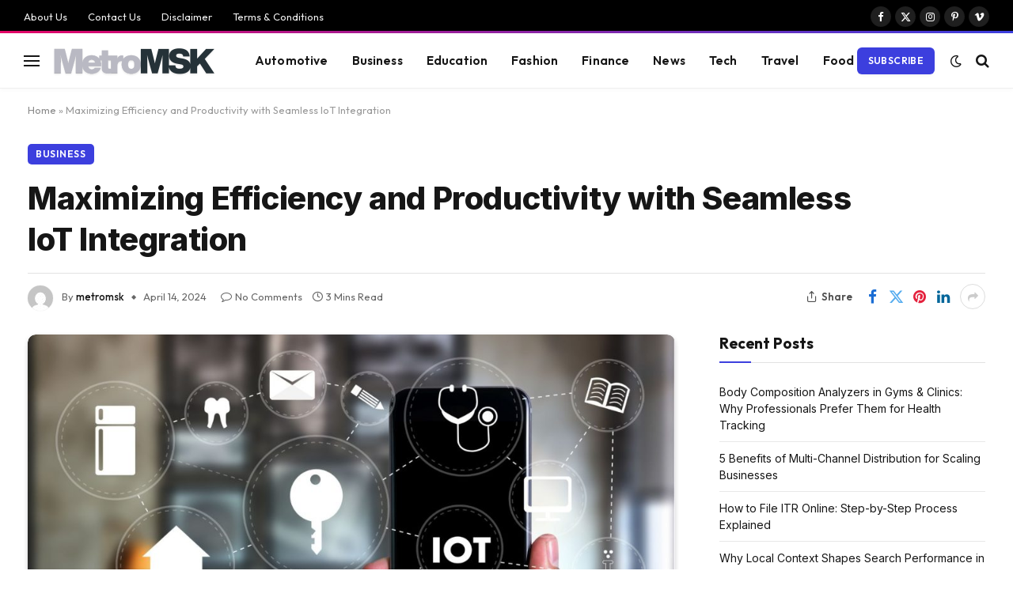

--- FILE ---
content_type: text/html; charset=UTF-8
request_url: https://metromsk.com/maximizing-efficiency-and-productivity-with-seamless-iot-integration/
body_size: 20706
content:

<!DOCTYPE html>
<html lang="en-US" class="s-light site-s-light">

<head>

	<meta charset="UTF-8" />
	<meta name="viewport" content="width=device-width, initial-scale=1" />
	<meta name='robots' content='index, follow, max-image-preview:large, max-snippet:-1, max-video-preview:-1' />

	<!-- This site is optimized with the Yoast SEO plugin v26.7 - https://yoast.com/wordpress/plugins/seo/ -->
	<title>Maximizing Efficiency and Productivity with Seamless IoT Integration - MetroMSK</title><link rel="preload" as="image" imagesrcset="https://metromsk.com/wp-content/uploads/2024/04/IoT-1024x683.jpg 1024w, https://metromsk.com/wp-content/uploads/2024/04/IoT-300x200.jpg 300w, https://metromsk.com/wp-content/uploads/2024/04/IoT-768x512.jpg 768w, https://metromsk.com/wp-content/uploads/2024/04/IoT-1536x1024.jpg 1536w, https://metromsk.com/wp-content/uploads/2024/04/IoT.jpg 1596w" imagesizes="(max-width: 814px) 100vw, 814px" /><link rel="preload" as="font" href="https://metromsk.com/wp-content/themes/smart-mag/css/icons/fonts/ts-icons.woff2?v3.2" type="font/woff2" crossorigin="anonymous" />
	<link rel="canonical" href="https://metromsk.com/maximizing-efficiency-and-productivity-with-seamless-iot-integration/" />
	<meta property="og:locale" content="en_US" />
	<meta property="og:type" content="article" />
	<meta property="og:title" content="Maximizing Efficiency and Productivity with Seamless IoT Integration - MetroMSK" />
	<meta property="og:description" content="In our busy world, being efficient helps you stay ahead. IoT, or the Internet of Things, is a game-changer. It&#8217;s a technology that connects everyday devices to the internet. From factories and hospitals to our homes, IoT integration is everywhere, making processes smoother and boosting productivity. Imagine your devices talking to each other to make" />
	<meta property="og:url" content="https://metromsk.com/maximizing-efficiency-and-productivity-with-seamless-iot-integration/" />
	<meta property="og:site_name" content="MetroMSK" />
	<meta property="article:published_time" content="2024-04-14T06:06:57+00:00" />
	<meta property="article:modified_time" content="2024-04-14T06:07:21+00:00" />
	<meta property="og:image" content="https://metromsk.com/wp-content/uploads/2024/04/IoT.jpg" />
	<meta property="og:image:width" content="1596" />
	<meta property="og:image:height" content="1064" />
	<meta property="og:image:type" content="image/jpeg" />
	<meta name="author" content="metromsk" />
	<meta name="twitter:card" content="summary_large_image" />
	<meta name="twitter:label1" content="Written by" />
	<meta name="twitter:data1" content="metromsk" />
	<meta name="twitter:label2" content="Est. reading time" />
	<meta name="twitter:data2" content="3 minutes" />
	<script type="application/ld+json" class="yoast-schema-graph">{"@context":"https://schema.org","@graph":[{"@type":"Article","@id":"https://metromsk.com/maximizing-efficiency-and-productivity-with-seamless-iot-integration/#article","isPartOf":{"@id":"https://metromsk.com/maximizing-efficiency-and-productivity-with-seamless-iot-integration/"},"author":{"name":"metromsk","@id":"https://metromsk.com/#/schema/person/86ddff531a1ae3fabbf3636390e76bbe"},"headline":"Maximizing Efficiency and Productivity with Seamless IoT Integration","datePublished":"2024-04-14T06:06:57+00:00","dateModified":"2024-04-14T06:07:21+00:00","mainEntityOfPage":{"@id":"https://metromsk.com/maximizing-efficiency-and-productivity-with-seamless-iot-integration/"},"wordCount":604,"image":{"@id":"https://metromsk.com/maximizing-efficiency-and-productivity-with-seamless-iot-integration/#primaryimage"},"thumbnailUrl":"https://metromsk.com/wp-content/uploads/2024/04/IoT.jpg","articleSection":["Business"],"inLanguage":"en-US"},{"@type":"WebPage","@id":"https://metromsk.com/maximizing-efficiency-and-productivity-with-seamless-iot-integration/","url":"https://metromsk.com/maximizing-efficiency-and-productivity-with-seamless-iot-integration/","name":"Maximizing Efficiency and Productivity with Seamless IoT Integration - MetroMSK","isPartOf":{"@id":"https://metromsk.com/#website"},"primaryImageOfPage":{"@id":"https://metromsk.com/maximizing-efficiency-and-productivity-with-seamless-iot-integration/#primaryimage"},"image":{"@id":"https://metromsk.com/maximizing-efficiency-and-productivity-with-seamless-iot-integration/#primaryimage"},"thumbnailUrl":"https://metromsk.com/wp-content/uploads/2024/04/IoT.jpg","datePublished":"2024-04-14T06:06:57+00:00","dateModified":"2024-04-14T06:07:21+00:00","author":{"@id":"https://metromsk.com/#/schema/person/86ddff531a1ae3fabbf3636390e76bbe"},"breadcrumb":{"@id":"https://metromsk.com/maximizing-efficiency-and-productivity-with-seamless-iot-integration/#breadcrumb"},"inLanguage":"en-US","potentialAction":[{"@type":"ReadAction","target":["https://metromsk.com/maximizing-efficiency-and-productivity-with-seamless-iot-integration/"]}]},{"@type":"ImageObject","inLanguage":"en-US","@id":"https://metromsk.com/maximizing-efficiency-and-productivity-with-seamless-iot-integration/#primaryimage","url":"https://metromsk.com/wp-content/uploads/2024/04/IoT.jpg","contentUrl":"https://metromsk.com/wp-content/uploads/2024/04/IoT.jpg","width":1596,"height":1064},{"@type":"BreadcrumbList","@id":"https://metromsk.com/maximizing-efficiency-and-productivity-with-seamless-iot-integration/#breadcrumb","itemListElement":[{"@type":"ListItem","position":1,"name":"Home","item":"https://metromsk.com/"},{"@type":"ListItem","position":2,"name":"Maximizing Efficiency and Productivity with Seamless IoT Integration"}]},{"@type":"WebSite","@id":"https://metromsk.com/#website","url":"https://metromsk.com/","name":"MetroMSK","description":"","potentialAction":[{"@type":"SearchAction","target":{"@type":"EntryPoint","urlTemplate":"https://metromsk.com/?s={search_term_string}"},"query-input":{"@type":"PropertyValueSpecification","valueRequired":true,"valueName":"search_term_string"}}],"inLanguage":"en-US"},{"@type":"Person","@id":"https://metromsk.com/#/schema/person/86ddff531a1ae3fabbf3636390e76bbe","name":"metromsk","image":{"@type":"ImageObject","inLanguage":"en-US","@id":"https://metromsk.com/#/schema/person/image/","url":"https://secure.gravatar.com/avatar/95e7b1c271a242c82fa9b8f09c84949fae20fcaa7846b16b2c8675247353d1b2?s=96&d=mm&r=g","contentUrl":"https://secure.gravatar.com/avatar/95e7b1c271a242c82fa9b8f09c84949fae20fcaa7846b16b2c8675247353d1b2?s=96&d=mm&r=g","caption":"metromsk"},"sameAs":["http://metromsk.com"],"url":"https://metromsk.com/author/metromsk/"}]}</script>
	<!-- / Yoast SEO plugin. -->


<link rel='dns-prefetch' href='//fonts.googleapis.com' />
<link rel="alternate" type="application/rss+xml" title="MetroMSK &raquo; Feed" href="https://metromsk.com/feed/" />
<link rel="alternate" type="application/rss+xml" title="MetroMSK &raquo; Comments Feed" href="https://metromsk.com/comments/feed/" />
<link rel="alternate" title="oEmbed (JSON)" type="application/json+oembed" href="https://metromsk.com/wp-json/oembed/1.0/embed?url=https%3A%2F%2Fmetromsk.com%2Fmaximizing-efficiency-and-productivity-with-seamless-iot-integration%2F" />
<link rel="alternate" title="oEmbed (XML)" type="text/xml+oembed" href="https://metromsk.com/wp-json/oembed/1.0/embed?url=https%3A%2F%2Fmetromsk.com%2Fmaximizing-efficiency-and-productivity-with-seamless-iot-integration%2F&#038;format=xml" />
<style id='wp-img-auto-sizes-contain-inline-css' type='text/css'>
img:is([sizes=auto i],[sizes^="auto," i]){contain-intrinsic-size:3000px 1500px}
/*# sourceURL=wp-img-auto-sizes-contain-inline-css */
</style>

<style id='wp-emoji-styles-inline-css' type='text/css'>

	img.wp-smiley, img.emoji {
		display: inline !important;
		border: none !important;
		box-shadow: none !important;
		height: 1em !important;
		width: 1em !important;
		margin: 0 0.07em !important;
		vertical-align: -0.1em !important;
		background: none !important;
		padding: 0 !important;
	}
/*# sourceURL=wp-emoji-styles-inline-css */
</style>
<link rel='stylesheet' id='wp-block-library-css' href='https://metromsk.com/wp-includes/css/dist/block-library/style.min.css?ver=6.9' type='text/css' media='all' />
<style id='classic-theme-styles-inline-css' type='text/css'>
/*! This file is auto-generated */
.wp-block-button__link{color:#fff;background-color:#32373c;border-radius:9999px;box-shadow:none;text-decoration:none;padding:calc(.667em + 2px) calc(1.333em + 2px);font-size:1.125em}.wp-block-file__button{background:#32373c;color:#fff;text-decoration:none}
/*# sourceURL=/wp-includes/css/classic-themes.min.css */
</style>
<style id='global-styles-inline-css' type='text/css'>
:root{--wp--preset--aspect-ratio--square: 1;--wp--preset--aspect-ratio--4-3: 4/3;--wp--preset--aspect-ratio--3-4: 3/4;--wp--preset--aspect-ratio--3-2: 3/2;--wp--preset--aspect-ratio--2-3: 2/3;--wp--preset--aspect-ratio--16-9: 16/9;--wp--preset--aspect-ratio--9-16: 9/16;--wp--preset--color--black: #000000;--wp--preset--color--cyan-bluish-gray: #abb8c3;--wp--preset--color--white: #ffffff;--wp--preset--color--pale-pink: #f78da7;--wp--preset--color--vivid-red: #cf2e2e;--wp--preset--color--luminous-vivid-orange: #ff6900;--wp--preset--color--luminous-vivid-amber: #fcb900;--wp--preset--color--light-green-cyan: #7bdcb5;--wp--preset--color--vivid-green-cyan: #00d084;--wp--preset--color--pale-cyan-blue: #8ed1fc;--wp--preset--color--vivid-cyan-blue: #0693e3;--wp--preset--color--vivid-purple: #9b51e0;--wp--preset--gradient--vivid-cyan-blue-to-vivid-purple: linear-gradient(135deg,rgb(6,147,227) 0%,rgb(155,81,224) 100%);--wp--preset--gradient--light-green-cyan-to-vivid-green-cyan: linear-gradient(135deg,rgb(122,220,180) 0%,rgb(0,208,130) 100%);--wp--preset--gradient--luminous-vivid-amber-to-luminous-vivid-orange: linear-gradient(135deg,rgb(252,185,0) 0%,rgb(255,105,0) 100%);--wp--preset--gradient--luminous-vivid-orange-to-vivid-red: linear-gradient(135deg,rgb(255,105,0) 0%,rgb(207,46,46) 100%);--wp--preset--gradient--very-light-gray-to-cyan-bluish-gray: linear-gradient(135deg,rgb(238,238,238) 0%,rgb(169,184,195) 100%);--wp--preset--gradient--cool-to-warm-spectrum: linear-gradient(135deg,rgb(74,234,220) 0%,rgb(151,120,209) 20%,rgb(207,42,186) 40%,rgb(238,44,130) 60%,rgb(251,105,98) 80%,rgb(254,248,76) 100%);--wp--preset--gradient--blush-light-purple: linear-gradient(135deg,rgb(255,206,236) 0%,rgb(152,150,240) 100%);--wp--preset--gradient--blush-bordeaux: linear-gradient(135deg,rgb(254,205,165) 0%,rgb(254,45,45) 50%,rgb(107,0,62) 100%);--wp--preset--gradient--luminous-dusk: linear-gradient(135deg,rgb(255,203,112) 0%,rgb(199,81,192) 50%,rgb(65,88,208) 100%);--wp--preset--gradient--pale-ocean: linear-gradient(135deg,rgb(255,245,203) 0%,rgb(182,227,212) 50%,rgb(51,167,181) 100%);--wp--preset--gradient--electric-grass: linear-gradient(135deg,rgb(202,248,128) 0%,rgb(113,206,126) 100%);--wp--preset--gradient--midnight: linear-gradient(135deg,rgb(2,3,129) 0%,rgb(40,116,252) 100%);--wp--preset--font-size--small: 13px;--wp--preset--font-size--medium: 20px;--wp--preset--font-size--large: 36px;--wp--preset--font-size--x-large: 42px;--wp--preset--spacing--20: 0.44rem;--wp--preset--spacing--30: 0.67rem;--wp--preset--spacing--40: 1rem;--wp--preset--spacing--50: 1.5rem;--wp--preset--spacing--60: 2.25rem;--wp--preset--spacing--70: 3.38rem;--wp--preset--spacing--80: 5.06rem;--wp--preset--shadow--natural: 6px 6px 9px rgba(0, 0, 0, 0.2);--wp--preset--shadow--deep: 12px 12px 50px rgba(0, 0, 0, 0.4);--wp--preset--shadow--sharp: 6px 6px 0px rgba(0, 0, 0, 0.2);--wp--preset--shadow--outlined: 6px 6px 0px -3px rgb(255, 255, 255), 6px 6px rgb(0, 0, 0);--wp--preset--shadow--crisp: 6px 6px 0px rgb(0, 0, 0);}:where(.is-layout-flex){gap: 0.5em;}:where(.is-layout-grid){gap: 0.5em;}body .is-layout-flex{display: flex;}.is-layout-flex{flex-wrap: wrap;align-items: center;}.is-layout-flex > :is(*, div){margin: 0;}body .is-layout-grid{display: grid;}.is-layout-grid > :is(*, div){margin: 0;}:where(.wp-block-columns.is-layout-flex){gap: 2em;}:where(.wp-block-columns.is-layout-grid){gap: 2em;}:where(.wp-block-post-template.is-layout-flex){gap: 1.25em;}:where(.wp-block-post-template.is-layout-grid){gap: 1.25em;}.has-black-color{color: var(--wp--preset--color--black) !important;}.has-cyan-bluish-gray-color{color: var(--wp--preset--color--cyan-bluish-gray) !important;}.has-white-color{color: var(--wp--preset--color--white) !important;}.has-pale-pink-color{color: var(--wp--preset--color--pale-pink) !important;}.has-vivid-red-color{color: var(--wp--preset--color--vivid-red) !important;}.has-luminous-vivid-orange-color{color: var(--wp--preset--color--luminous-vivid-orange) !important;}.has-luminous-vivid-amber-color{color: var(--wp--preset--color--luminous-vivid-amber) !important;}.has-light-green-cyan-color{color: var(--wp--preset--color--light-green-cyan) !important;}.has-vivid-green-cyan-color{color: var(--wp--preset--color--vivid-green-cyan) !important;}.has-pale-cyan-blue-color{color: var(--wp--preset--color--pale-cyan-blue) !important;}.has-vivid-cyan-blue-color{color: var(--wp--preset--color--vivid-cyan-blue) !important;}.has-vivid-purple-color{color: var(--wp--preset--color--vivid-purple) !important;}.has-black-background-color{background-color: var(--wp--preset--color--black) !important;}.has-cyan-bluish-gray-background-color{background-color: var(--wp--preset--color--cyan-bluish-gray) !important;}.has-white-background-color{background-color: var(--wp--preset--color--white) !important;}.has-pale-pink-background-color{background-color: var(--wp--preset--color--pale-pink) !important;}.has-vivid-red-background-color{background-color: var(--wp--preset--color--vivid-red) !important;}.has-luminous-vivid-orange-background-color{background-color: var(--wp--preset--color--luminous-vivid-orange) !important;}.has-luminous-vivid-amber-background-color{background-color: var(--wp--preset--color--luminous-vivid-amber) !important;}.has-light-green-cyan-background-color{background-color: var(--wp--preset--color--light-green-cyan) !important;}.has-vivid-green-cyan-background-color{background-color: var(--wp--preset--color--vivid-green-cyan) !important;}.has-pale-cyan-blue-background-color{background-color: var(--wp--preset--color--pale-cyan-blue) !important;}.has-vivid-cyan-blue-background-color{background-color: var(--wp--preset--color--vivid-cyan-blue) !important;}.has-vivid-purple-background-color{background-color: var(--wp--preset--color--vivid-purple) !important;}.has-black-border-color{border-color: var(--wp--preset--color--black) !important;}.has-cyan-bluish-gray-border-color{border-color: var(--wp--preset--color--cyan-bluish-gray) !important;}.has-white-border-color{border-color: var(--wp--preset--color--white) !important;}.has-pale-pink-border-color{border-color: var(--wp--preset--color--pale-pink) !important;}.has-vivid-red-border-color{border-color: var(--wp--preset--color--vivid-red) !important;}.has-luminous-vivid-orange-border-color{border-color: var(--wp--preset--color--luminous-vivid-orange) !important;}.has-luminous-vivid-amber-border-color{border-color: var(--wp--preset--color--luminous-vivid-amber) !important;}.has-light-green-cyan-border-color{border-color: var(--wp--preset--color--light-green-cyan) !important;}.has-vivid-green-cyan-border-color{border-color: var(--wp--preset--color--vivid-green-cyan) !important;}.has-pale-cyan-blue-border-color{border-color: var(--wp--preset--color--pale-cyan-blue) !important;}.has-vivid-cyan-blue-border-color{border-color: var(--wp--preset--color--vivid-cyan-blue) !important;}.has-vivid-purple-border-color{border-color: var(--wp--preset--color--vivid-purple) !important;}.has-vivid-cyan-blue-to-vivid-purple-gradient-background{background: var(--wp--preset--gradient--vivid-cyan-blue-to-vivid-purple) !important;}.has-light-green-cyan-to-vivid-green-cyan-gradient-background{background: var(--wp--preset--gradient--light-green-cyan-to-vivid-green-cyan) !important;}.has-luminous-vivid-amber-to-luminous-vivid-orange-gradient-background{background: var(--wp--preset--gradient--luminous-vivid-amber-to-luminous-vivid-orange) !important;}.has-luminous-vivid-orange-to-vivid-red-gradient-background{background: var(--wp--preset--gradient--luminous-vivid-orange-to-vivid-red) !important;}.has-very-light-gray-to-cyan-bluish-gray-gradient-background{background: var(--wp--preset--gradient--very-light-gray-to-cyan-bluish-gray) !important;}.has-cool-to-warm-spectrum-gradient-background{background: var(--wp--preset--gradient--cool-to-warm-spectrum) !important;}.has-blush-light-purple-gradient-background{background: var(--wp--preset--gradient--blush-light-purple) !important;}.has-blush-bordeaux-gradient-background{background: var(--wp--preset--gradient--blush-bordeaux) !important;}.has-luminous-dusk-gradient-background{background: var(--wp--preset--gradient--luminous-dusk) !important;}.has-pale-ocean-gradient-background{background: var(--wp--preset--gradient--pale-ocean) !important;}.has-electric-grass-gradient-background{background: var(--wp--preset--gradient--electric-grass) !important;}.has-midnight-gradient-background{background: var(--wp--preset--gradient--midnight) !important;}.has-small-font-size{font-size: var(--wp--preset--font-size--small) !important;}.has-medium-font-size{font-size: var(--wp--preset--font-size--medium) !important;}.has-large-font-size{font-size: var(--wp--preset--font-size--large) !important;}.has-x-large-font-size{font-size: var(--wp--preset--font-size--x-large) !important;}
:where(.wp-block-post-template.is-layout-flex){gap: 1.25em;}:where(.wp-block-post-template.is-layout-grid){gap: 1.25em;}
:where(.wp-block-term-template.is-layout-flex){gap: 1.25em;}:where(.wp-block-term-template.is-layout-grid){gap: 1.25em;}
:where(.wp-block-columns.is-layout-flex){gap: 2em;}:where(.wp-block-columns.is-layout-grid){gap: 2em;}
:root :where(.wp-block-pullquote){font-size: 1.5em;line-height: 1.6;}
/*# sourceURL=global-styles-inline-css */
</style>
<link rel='stylesheet' id='ez-toc-css' href='https://metromsk.com/wp-content/plugins/easy-table-of-contents/assets/css/screen.min.css?ver=2.0.80' type='text/css' media='all' />
<style id='ez-toc-inline-css' type='text/css'>
div#ez-toc-container .ez-toc-title {font-size: 120%;}div#ez-toc-container .ez-toc-title {font-weight: 500;}div#ez-toc-container ul li , div#ez-toc-container ul li a {font-size: 95%;}div#ez-toc-container ul li , div#ez-toc-container ul li a {font-weight: 500;}div#ez-toc-container nav ul ul li {font-size: 90%;}.ez-toc-box-title {font-weight: bold; margin-bottom: 10px; text-align: center; text-transform: uppercase; letter-spacing: 1px; color: #666; padding-bottom: 5px;position:absolute;top:-4%;left:5%;background-color: inherit;transition: top 0.3s ease;}.ez-toc-box-title.toc-closed {top:-25%;}
.ez-toc-container-direction {direction: ltr;}.ez-toc-counter ul{counter-reset: item ;}.ez-toc-counter nav ul li a::before {content: counters(item, '.', decimal) '. ';display: inline-block;counter-increment: item;flex-grow: 0;flex-shrink: 0;margin-right: .2em; float: left; }.ez-toc-widget-direction {direction: ltr;}.ez-toc-widget-container ul{counter-reset: item ;}.ez-toc-widget-container nav ul li a::before {content: counters(item, '.', decimal) '. ';display: inline-block;counter-increment: item;flex-grow: 0;flex-shrink: 0;margin-right: .2em; float: left; }
/*# sourceURL=ez-toc-inline-css */
</style>
<link rel='stylesheet' id='smartmag-core-css' href='https://metromsk.com/wp-content/themes/smart-mag/style.css?ver=10.3.2' type='text/css' media='all' />
<style id='smartmag-core-inline-css' type='text/css'>
:root { --c-main: #3c3fde;
--c-main-rgb: 60,63,222;
--text-font: "Inter", system-ui, -apple-system, "Segoe UI", Arial, sans-serif;
--body-font: "Inter", system-ui, -apple-system, "Segoe UI", Arial, sans-serif;
--ui-font: "Outfit", system-ui, -apple-system, "Segoe UI", Arial, sans-serif;
--title-font: "Outfit", system-ui, -apple-system, "Segoe UI", Arial, sans-serif;
--h-font: "Outfit", system-ui, -apple-system, "Segoe UI", Arial, sans-serif;
--title-font: var(--ui-font);
--h-font: var(--ui-font);
--text-h-font: var(--h-font);
--title-font: "Inter", system-ui, -apple-system, "Segoe UI", Arial, sans-serif;
--title-size-xs: 15px;
--title-size-m: 19px;
--main-width: 1240px;
--p-title-space: 11px;
--c-excerpts: #474747;
--excerpt-size: 14px; }
.s-dark body { background-color: #101016; }
.post-title:not(._) { line-height: 1.4; }
:root { --wrap-padding: 35px; }
:root { --sidebar-width: 336px; }
.ts-row, .has-el-gap { --sidebar-c-width: calc(var(--sidebar-width) + var(--grid-gutter-h) + var(--sidebar-c-pad)); }
.smart-head-main { --c-shadow: rgba(0,0,0,0.02); }
.smart-head-main .smart-head-top { --head-h: 42px; border-image: linear-gradient(90deg, #e40666 0%, #3c3fde 100%); border-image-slice: 1; border-image-width: 3px 0 0 0; border-width: 3px 0; border-image-width: 0 0 3px 0; }
.smart-head-main .smart-head-mid { --head-h: 70px; border-bottom-width: 1px; border-bottom-color: #efefef; }
.s-dark .smart-head-main .smart-head-mid,
.smart-head-main .s-dark.smart-head-mid { border-bottom-color: #3f3f3f; }
.navigation-main .menu > li > a { font-size: 15.4px; letter-spacing: 0.01em; }
.navigation-main { --nav-items-space: 15px; }
.s-light .navigation { --c-nav-blip: var(--c-main); }
.smart-head-mobile .smart-head-mid { border-image: linear-gradient(90deg, #e40666 0%, #3c3fde 100%); border-image-slice: 1; border-image-width: 3px 0 0 0; border-width: 3px 0; }
.navigation-small { margin-left: calc(-1 * var(--nav-items-space)); }
.s-dark .navigation-small { --c-nav-hov: rgba(255,255,255,0.76); }
.s-dark .smart-head-main .spc-social,
.smart-head-main .s-dark .spc-social { --c-spc-social: #ffffff; --c-spc-social-hov: rgba(255,255,255,0.92); }
.smart-head-main .spc-social { --spc-social-fs: 13px; --spc-social-size: 26px; --spc-social-space: 5px; }
.s-dark .smart-head-main .search-icon:hover,
.smart-head-main .s-dark .search-icon:hover { color: #bcbcbc; }
.smart-head-main { --search-icon-size: 18px; }
.s-dark .smart-head-main .offcanvas-toggle:hover,
.smart-head-main .s-dark .offcanvas-toggle:hover { --c-hamburger: #bcbcbc; }
.smart-head .ts-button1 { font-size: 12px; border-radius: 6px; height: 34px; line-height: 34px; padding-left: 14px; padding-right: 14px; }
.post-meta .text-in, .post-meta .post-cat > a { font-size: 11px; }
.post-meta .post-cat > a { font-weight: 600; }
.post-meta { --p-meta-sep: "\25c6"; --p-meta-sep-pad: 7px; }
.post-meta .meta-item:before { transform: scale(.65); }
.l-post { --media-radius: 10px; }
.cat-labels .category { font-weight: 600; letter-spacing: 0.06em; border-radius: 5px; padding-top: 2px; padding-bottom: 2px; padding-left: 10px; padding-right: 10px; }
.block-head-c .heading { font-size: 19px; text-transform: initial; }
.block-head-e3 .heading { font-size: 22px; }
.load-button { padding-top: 13px; padding-bottom: 13px; padding-left: 13px; padding-right: 13px; border-radius: 20px; }
.loop-grid-base .media { margin-bottom: 20px; }
.loop-grid .l-post { border-radius: 10px; overflow: hidden; }
.has-nums .l-post { --num-font: "Outfit", system-ui, -apple-system, "Segoe UI", Arial, sans-serif; }
.has-nums-a .l-post .post-title:before,
.has-nums-b .l-post .content:before { font-weight: 500; }
.has-nums-c .l-post .post-title:before,
.has-nums-c .l-post .content:before { font-size: 18px; }
.loop-list-card .l-post { border-radius: 10px; overflow: hidden; }
.loop-small .ratio-is-custom { padding-bottom: calc(100% / 1.3); }
.loop-small .media { width: 30%; max-width: 50%; }
.loop-small .media:not(i) { max-width: 97px; }
.single-featured .featured, .the-post-header .featured { border-radius: 10px; --media-radius: 10px; overflow: hidden; }
.post-meta-single .meta-item, .post-meta-single .text-in { font-size: 13px; }
.the-post-header .post-meta .post-title { font-family: var(--body-font); font-weight: 800; line-height: 1.3; letter-spacing: -0.01em; }
.entry-content { letter-spacing: -0.005em; }
.site-s-light .entry-content { color: #0a0a0a; }
:where(.entry-content) a { text-decoration: underline; text-underline-offset: 4px; text-decoration-thickness: 2px; }
.review-box .overall { border-radius: 8px; }
.review-box .rating-bar, .review-box .bar { height: 18px; border-radius: 8px; }
.review-box .label { font-size: 15px; }
.s-head-large .sub-title { font-size: 19px; }
.s-post-large .post-content-wrap { display: grid; grid-template-columns: minmax(0, 1fr); }
.s-post-large .entry-content { max-width: min(100%, calc(750px + var(--p-spacious-pad)*2)); justify-self: center; }
.category .feat-grid { --grid-gap: 10px; }
.spc-newsletter { --box-roundness: 10px; }
@media (min-width: 1200px) { .breadcrumbs { font-size: 13px; }
.nav-hov-b .menu > li > a:before { width: calc(100% - (var(--nav-items-space, 15px)*2)); left: var(--nav-items-space); }
.post-content h2 { font-size: 27px; }
.post-content h3 { font-size: 23px; } }
@media (min-width: 941px) and (max-width: 1200px) { :root { --sidebar-width: 300px; }
.ts-row, .has-el-gap { --sidebar-c-width: calc(var(--sidebar-width) + var(--grid-gutter-h) + var(--sidebar-c-pad)); }
.navigation-main .menu > li > a { font-size: calc(10px + (15.4px - 10px) * .7); } }
@media (min-width: 768px) and (max-width: 940px) { .ts-contain, .main { padding-left: 35px; padding-right: 35px; }
.layout-boxed-inner { --wrap-padding: 35px; }
:root { --wrap-padding: 35px; } }
@media (max-width: 767px) { .ts-contain, .main { padding-left: 25px; padding-right: 25px; }
.layout-boxed-inner { --wrap-padding: 25px; }
:root { --wrap-padding: 25px; }
.block-head-e3 .heading { font-size: 18px; } }
@media (min-width: 940px) and (max-width: 1300px) { :root { --wrap-padding: min(35px, 5vw); } }


.term-color-72 { --c-main: #e40666; }
.navigation .menu-cat-72 { --c-term: #e40666; }

/*# sourceURL=smartmag-core-inline-css */
</style>
<link rel='stylesheet' id='smartmag-magnific-popup-css' href='https://metromsk.com/wp-content/themes/smart-mag/css/lightbox.css?ver=10.3.2' type='text/css' media='all' />
<link rel='stylesheet' id='smartmag-icons-css' href='https://metromsk.com/wp-content/themes/smart-mag/css/icons/icons.css?ver=10.3.2' type='text/css' media='all' />
<link rel='stylesheet' id='smartmag-gfonts-custom-css' href='https://fonts.googleapis.com/css?family=Inter%3A400%2C500%2C600%2C700%2C800%7COutfit%3A400%2C500%2C600%2C700&#038;display=swap' type='text/css' media='all' />
<script type="text/javascript" id="smartmag-lazy-inline-js-after">
/* <![CDATA[ */
/**
 * @copyright ThemeSphere
 * @preserve
 */
var BunyadLazy={};BunyadLazy.load=function(){function a(e,n){var t={};e.dataset.bgset&&e.dataset.sizes?(t.sizes=e.dataset.sizes,t.srcset=e.dataset.bgset):t.src=e.dataset.bgsrc,function(t){var a=t.dataset.ratio;if(0<a){const e=t.parentElement;if(e.classList.contains("media-ratio")){const n=e.style;n.getPropertyValue("--a-ratio")||(n.paddingBottom=100/a+"%")}}}(e);var a,o=document.createElement("img");for(a in o.onload=function(){var t="url('"+(o.currentSrc||o.src)+"')",a=e.style;a.backgroundImage!==t&&requestAnimationFrame(()=>{a.backgroundImage=t,n&&n()}),o.onload=null,o.onerror=null,o=null},o.onerror=o.onload,t)o.setAttribute(a,t[a]);o&&o.complete&&0<o.naturalWidth&&o.onload&&o.onload()}function e(t){t.dataset.loaded||a(t,()=>{document.dispatchEvent(new Event("lazyloaded")),t.dataset.loaded=1})}function n(t){"complete"===document.readyState?t():window.addEventListener("load",t)}return{initEarly:function(){var t,a=()=>{document.querySelectorAll(".img.bg-cover:not(.lazyload)").forEach(e)};"complete"!==document.readyState?(t=setInterval(a,150),n(()=>{a(),clearInterval(t)})):a()},callOnLoad:n,initBgImages:function(t){t&&n(()=>{document.querySelectorAll(".img.bg-cover").forEach(e)})},bgLoad:a}}(),BunyadLazy.load.initEarly();
//# sourceURL=smartmag-lazy-inline-js-after
/* ]]> */
</script>
<script type="text/javascript" src="https://metromsk.com/wp-content/plugins/sphere-post-views/assets/js/post-views.js?ver=1.0.1" id="sphere-post-views-js"></script>
<script type="text/javascript" id="sphere-post-views-js-after">
/* <![CDATA[ */
var Sphere_PostViews = {"ajaxUrl":"https:\/\/metromsk.com\/wp-admin\/admin-ajax.php?sphere_post_views=1","sampling":0,"samplingRate":10,"repeatCountDelay":0,"postID":6711,"token":"afcd2912cb"}
//# sourceURL=sphere-post-views-js-after
/* ]]> */
</script>
<script type="text/javascript" src="https://metromsk.com/wp-includes/js/jquery/jquery.min.js?ver=3.7.1" id="jquery-core-js"></script>
<script type="text/javascript" src="https://metromsk.com/wp-includes/js/jquery/jquery-migrate.min.js?ver=3.4.1" id="jquery-migrate-js"></script>
<link rel="https://api.w.org/" href="https://metromsk.com/wp-json/" /><link rel="alternate" title="JSON" type="application/json" href="https://metromsk.com/wp-json/wp/v2/posts/6711" /><link rel="EditURI" type="application/rsd+xml" title="RSD" href="https://metromsk.com/xmlrpc.php?rsd" />
<meta name="generator" content="WordPress 6.9" />
<link rel='shortlink' href='https://metromsk.com/?p=6711' />

		<script>
		var BunyadSchemeKey = 'bunyad-scheme';
		(() => {
			const d = document.documentElement;
			const c = d.classList;
			var scheme = localStorage.getItem(BunyadSchemeKey);
			
			if (scheme) {
				d.dataset.origClass = c;
				scheme === 'dark' ? c.remove('s-light', 'site-s-light') : c.remove('s-dark', 'site-s-dark');
				c.add('site-s-' + scheme, 's-' + scheme);
			}
		})();
		</script>
		<meta name="generator" content="Elementor 3.34.1; features: additional_custom_breakpoints; settings: css_print_method-external, google_font-enabled, font_display-swap">
<style type="text/css">.recentcomments a{display:inline !important;padding:0 !important;margin:0 !important;}</style>			<style>
				.e-con.e-parent:nth-of-type(n+4):not(.e-lazyloaded):not(.e-no-lazyload),
				.e-con.e-parent:nth-of-type(n+4):not(.e-lazyloaded):not(.e-no-lazyload) * {
					background-image: none !important;
				}
				@media screen and (max-height: 1024px) {
					.e-con.e-parent:nth-of-type(n+3):not(.e-lazyloaded):not(.e-no-lazyload),
					.e-con.e-parent:nth-of-type(n+3):not(.e-lazyloaded):not(.e-no-lazyload) * {
						background-image: none !important;
					}
				}
				@media screen and (max-height: 640px) {
					.e-con.e-parent:nth-of-type(n+2):not(.e-lazyloaded):not(.e-no-lazyload),
					.e-con.e-parent:nth-of-type(n+2):not(.e-lazyloaded):not(.e-no-lazyload) * {
						background-image: none !important;
					}
				}
			</style>
			

</head>

<body class="wp-singular post-template-default single single-post postid-6711 single-format-standard wp-theme-smart-mag right-sidebar post-layout-large-b post-cat-5 has-lb has-lb-sm ts-img-hov-fade layout-normal elementor-default elementor-kit-9890">



<div class="main-wrap">

	
<div class="off-canvas-backdrop"></div>
<div class="mobile-menu-container off-canvas s-dark hide-menu-lg" id="off-canvas">

	<div class="off-canvas-head">
		<a href="#" class="close">
			<span class="visuallyhidden">Close Menu</span>
			<i class="tsi tsi-times"></i>
		</a>

		<div class="ts-logo">
			<img class="logo-mobile logo-image" src="https://metromsk.com/wp-content/uploads/2025/12/MetroMSK-mobile-414-x-80-px.png" width="207" height="40" alt="MetroMSK"/>		</div>
	</div>

	<div class="off-canvas-content">

					<ul class="mobile-menu"></ul>
		
					<div class="off-canvas-widgets">
				
		<div id="smartmag-block-newsletter-2" class="widget ts-block-widget smartmag-widget-newsletter">		
		<div class="block">
			<div class="block-newsletter ">
	<div class="spc-newsletter spc-newsletter-b spc-newsletter-center spc-newsletter-sm">

		<div class="bg-wrap"></div>

		
		<div class="inner">

			
			
			<h3 class="heading">
				Subscribe to Updates			</h3>

							<div class="base-text message">
					<p>Get the latest creative news from FooBar about art, design and business.</p>
</div>
			
							<form method="post" action="" class="form fields-style fields-full" target="_blank">
					<div class="main-fields">
						<p class="field-email">
							<input type="email" name="EMAIL" placeholder="Your email address.." required />
						</p>
						
						<p class="field-submit">
							<input type="submit" value="Subscribe" />
						</p>
					</div>

											<p class="disclaimer">
							<label>
																	<input type="checkbox" name="privacy" required />
								
								By signing up, you agree to the our terms and our <a href="#">Privacy Policy</a> agreement.							</label>
						</p>
									</form>
			
			
		</div>
	</div>
</div>		</div>

		</div>
		<div id="smartmag-block-posts-small-3" class="widget ts-block-widget smartmag-widget-posts-small">		
		<div class="block">
					<section class="block-wrap block-posts-small block-sc mb-none has-media-shadows" data-id="1">

			<div class="widget-title block-head block-head-ac block-head-b"><h5 class="heading">What's Hot</h5></div>	
			<div class="block-content">
				
	<div class="loop loop-small loop-small-a loop-sep loop-small-sep grid grid-1 md:grid-1 sm:grid-1 xs:grid-1">

					
<article class="l-post small-post small-a-post m-pos-left">

	
			<div class="media">

		
			<a href="https://metromsk.com/body-composition-analyzers-in-gyms-clinics-why-professionals-prefer-them-for-health-tracking/" class="image-link media-ratio ratio-is-custom" title="Body Composition Analyzers in Gyms &amp; Clinics: Why Professionals Prefer Them for Health Tracking"><span data-bgsrc="https://metromsk.com/wp-content/uploads/2024/02/how-to-tone-your-body-1-300x200.jpeg" class="img bg-cover wp-post-image attachment-medium size-medium lazyload" data-bgset="https://metromsk.com/wp-content/uploads/2024/02/how-to-tone-your-body-1-300x200.jpeg 300w, https://metromsk.com/wp-content/uploads/2024/02/how-to-tone-your-body-1-768x512.jpeg 768w, https://metromsk.com/wp-content/uploads/2024/02/how-to-tone-your-body-1.jpeg 1000w" data-sizes="(max-width: 122px) 100vw, 122px"></span></a>			
			
			
			
		
		</div>
	

	
		<div class="content">

			<div class="post-meta post-meta-a post-meta-left has-below"><h4 class="is-title post-title"><a href="https://metromsk.com/body-composition-analyzers-in-gyms-clinics-why-professionals-prefer-them-for-health-tracking/">Body Composition Analyzers in Gyms &amp; Clinics: Why Professionals Prefer Them for Health Tracking</a></h4><div class="post-meta-items meta-below"><span class="meta-item date"><span class="date-link"><time class="post-date" datetime="2026-01-22T10:53:33+00:00">January 22, 2026</time></span></span></div></div>			
			
			
		</div>

	
</article>	
					
<article class="l-post small-post small-a-post m-pos-left">

	
			<div class="media">

		
			<a href="https://metromsk.com/5-benefits-of-multi-channel-distribution-for-scaling-businesses/" class="image-link media-ratio ratio-is-custom" title="5 Benefits of Multi-Channel Distribution for Scaling Businesses"><span data-bgsrc="https://metromsk.com/wp-content/uploads/2024/07/business-ceo-300x200.jpg" class="img bg-cover wp-post-image attachment-medium size-medium lazyload" data-bgset="https://metromsk.com/wp-content/uploads/2024/07/business-ceo-300x200.jpg 300w, https://metromsk.com/wp-content/uploads/2024/07/business-ceo-1024x683.jpg 1024w, https://metromsk.com/wp-content/uploads/2024/07/business-ceo-768x512.jpg 768w, https://metromsk.com/wp-content/uploads/2024/07/business-ceo-1536x1024.jpg 1536w, https://metromsk.com/wp-content/uploads/2024/07/business-ceo.jpg 1596w" data-sizes="(max-width: 122px) 100vw, 122px"></span></a>			
			
			
			
		
		</div>
	

	
		<div class="content">

			<div class="post-meta post-meta-a post-meta-left has-below"><h4 class="is-title post-title"><a href="https://metromsk.com/5-benefits-of-multi-channel-distribution-for-scaling-businesses/">5 Benefits of Multi-Channel Distribution for Scaling Businesses</a></h4><div class="post-meta-items meta-below"><span class="meta-item date"><span class="date-link"><time class="post-date" datetime="2026-01-22T10:48:57+00:00">January 22, 2026</time></span></span></div></div>			
			
			
		</div>

	
</article>	
					
<article class="l-post small-post small-a-post m-pos-left">

	
			<div class="media">

		
			<a href="https://metromsk.com/how-to-file-itr-online-step-by-step-process-explained/" class="image-link media-ratio ratio-is-custom" title="How to File ITR Online: Step-by-Step Process Explained"><span data-bgsrc="https://metromsk.com/wp-content/uploads/2026/01/itr-300x201.jpg" class="img bg-cover wp-post-image attachment-medium size-medium lazyload" data-bgset="https://metromsk.com/wp-content/uploads/2026/01/itr-300x201.jpg 300w, https://metromsk.com/wp-content/uploads/2026/01/itr-1024x686.jpg 1024w, https://metromsk.com/wp-content/uploads/2026/01/itr-768x515.jpg 768w, https://metromsk.com/wp-content/uploads/2026/01/itr-1536x1029.jpg 1536w, https://metromsk.com/wp-content/uploads/2026/01/itr-150x100.jpg 150w, https://metromsk.com/wp-content/uploads/2026/01/itr-450x301.jpg 450w, https://metromsk.com/wp-content/uploads/2026/01/itr-1200x804.jpg 1200w, https://metromsk.com/wp-content/uploads/2026/01/itr.jpg 2048w" data-sizes="(max-width: 122px) 100vw, 122px"></span></a>			
			
			
			
		
		</div>
	

	
		<div class="content">

			<div class="post-meta post-meta-a post-meta-left has-below"><h4 class="is-title post-title"><a href="https://metromsk.com/how-to-file-itr-online-step-by-step-process-explained/">How to File ITR Online: Step-by-Step Process Explained</a></h4><div class="post-meta-items meta-below"><span class="meta-item date"><span class="date-link"><time class="post-date" datetime="2026-01-21T05:00:59+00:00">January 21, 2026</time></span></span></div></div>			
			
			
		</div>

	
</article>	
		
	</div>

					</div>

		</section>
				</div>

		</div>			</div>
		
		
		<div class="spc-social-block spc-social spc-social-b smart-head-social">
		
			
				<a href="#" class="link service s-facebook" target="_blank" rel="nofollow noopener">
					<i class="icon tsi tsi-facebook"></i>					<span class="visuallyhidden">Facebook</span>
				</a>
									
			
				<a href="#" class="link service s-twitter" target="_blank" rel="nofollow noopener">
					<i class="icon tsi tsi-twitter"></i>					<span class="visuallyhidden">X (Twitter)</span>
				</a>
									
			
				<a href="#" class="link service s-instagram" target="_blank" rel="nofollow noopener">
					<i class="icon tsi tsi-instagram"></i>					<span class="visuallyhidden">Instagram</span>
				</a>
									
			
		</div>

		
	</div>

</div>
<div class="smart-head smart-head-a smart-head-main" id="smart-head" data-sticky="auto" data-sticky-type="smart" data-sticky-full>
	
	<div class="smart-head-row smart-head-top s-dark smart-head-row-full">

		<div class="inner wrap">

							
				<div class="items items-left ">
					<div class="nav-wrap">
		<nav class="navigation navigation-small nav-hov-a">
			<ul id="menu-top-links" class="menu"><li id="menu-item-10204" class="menu-item menu-item-type-post_type menu-item-object-page menu-item-10204"><a href="https://metromsk.com/about-us/">About Us</a></li>
<li id="menu-item-10205" class="menu-item menu-item-type-post_type menu-item-object-page menu-item-10205"><a href="https://metromsk.com/contact-us/">Contact Us</a></li>
<li id="menu-item-10203" class="menu-item menu-item-type-post_type menu-item-object-page menu-item-10203"><a href="https://metromsk.com/disclaimer/">Disclaimer</a></li>
<li id="menu-item-10202" class="menu-item menu-item-type-post_type menu-item-object-page menu-item-10202"><a href="https://metromsk.com/terms-conditions/">Terms &#038; Conditions</a></li>
</ul>		</nav>
	</div>
				</div>

							
				<div class="items items-center empty">
								</div>

							
				<div class="items items-right ">
				
		<div class="spc-social-block spc-social spc-social-b smart-head-social">
		
			
				<a href="#" class="link service s-facebook" target="_blank" rel="nofollow noopener">
					<i class="icon tsi tsi-facebook"></i>					<span class="visuallyhidden">Facebook</span>
				</a>
									
			
				<a href="#" class="link service s-twitter" target="_blank" rel="nofollow noopener">
					<i class="icon tsi tsi-twitter"></i>					<span class="visuallyhidden">X (Twitter)</span>
				</a>
									
			
				<a href="#" class="link service s-instagram" target="_blank" rel="nofollow noopener">
					<i class="icon tsi tsi-instagram"></i>					<span class="visuallyhidden">Instagram</span>
				</a>
									
			
				<a href="#" class="link service s-pinterest" target="_blank" rel="nofollow noopener">
					<i class="icon tsi tsi-pinterest-p"></i>					<span class="visuallyhidden">Pinterest</span>
				</a>
									
			
				<a href="#" class="link service s-vimeo" target="_blank" rel="nofollow noopener">
					<i class="icon tsi tsi-vimeo"></i>					<span class="visuallyhidden">Vimeo</span>
				</a>
									
			
		</div>

						</div>

						
		</div>
	</div>

	
	<div class="smart-head-row smart-head-mid is-light smart-head-row-full">

		<div class="inner wrap">

							
				<div class="items items-left ">
				
<button class="offcanvas-toggle has-icon" type="button" aria-label="Menu">
	<span class="hamburger-icon hamburger-icon-b">
		<span class="inner"></span>
	</span>
</button>	<a href="https://metromsk.com/" title="MetroMSK" rel="home" class="logo-link ts-logo logo-is-image">
		<span>
			
				
					<img src="https://metromsk.com/wp-content/uploads/2025/12/MetroMSK-mobile-414-x-80-px.png" class="logo-image logo-image-dark" alt="MetroMSK" width="414" height="80"/><img src="https://metromsk.com/wp-content/uploads/2025/12/MetroMSK.png" class="logo-image" alt="MetroMSK" srcset="https://metromsk.com/wp-content/uploads/2025/12/MetroMSK.png ,https://metromsk.com/wp-content/uploads/2025/12/MetroMSK-mobile-414-x-80-px.png 2x" width="207" height="40"/>
									 
					</span>
	</a>	<div class="nav-wrap">
		<nav class="navigation navigation-main nav-hov-b">
			<ul id="menu-primary-menu" class="menu"><li id="menu-item-1437" class="menu-item menu-item-type-taxonomy menu-item-object-category menu-cat-24 menu-item-1437"><a href="https://metromsk.com/category/automotive/">Automotive</a></li>
<li id="menu-item-76" class="menu-item menu-item-type-taxonomy menu-item-object-category current-post-ancestor current-menu-parent current-post-parent menu-cat-5 menu-item-76"><a href="https://metromsk.com/category/business/">Business</a></li>
<li id="menu-item-1436" class="menu-item menu-item-type-taxonomy menu-item-object-category menu-cat-23 menu-item-1436"><a href="https://metromsk.com/category/education/">Education</a></li>
<li id="menu-item-1415" class="menu-item menu-item-type-taxonomy menu-item-object-category menu-cat-21 menu-item-1415"><a href="https://metromsk.com/category/fashion/">Fashion</a></li>
<li id="menu-item-77" class="menu-item menu-item-type-taxonomy menu-item-object-category menu-cat-6 menu-item-77"><a href="https://metromsk.com/category/finance/">Finance</a></li>
<li id="menu-item-78" class="menu-item menu-item-type-taxonomy menu-item-object-category menu-cat-7 menu-item-78"><a href="https://metromsk.com/category/news/">News</a></li>
<li id="menu-item-1414" class="menu-item menu-item-type-taxonomy menu-item-object-category menu-cat-20 menu-item-1414"><a href="https://metromsk.com/category/tech/">Tech</a></li>
<li id="menu-item-11" class="menu-item menu-item-type-taxonomy menu-item-object-category menu-cat-2 menu-item-11"><a href="https://metromsk.com/category/travel/">Travel</a></li>
<li id="menu-item-9878" class="menu-item menu-item-type-taxonomy menu-item-object-category menu-cat-33 menu-item-9878"><a href="https://metromsk.com/category/food/">Food</a></li>
</ul>		</nav>
	</div>
				</div>

							
				<div class="items items-center empty">
								</div>

							
				<div class="items items-right ">
				
	<a href="#" class="ts-button ts-button-a ts-button1">
		Subscribe	</a>

<div class="scheme-switcher has-icon-only">
	<a href="#" class="toggle is-icon toggle-dark" title="Switch to Dark Design - easier on eyes.">
		<i class="icon tsi tsi-moon"></i>
	</a>
	<a href="#" class="toggle is-icon toggle-light" title="Switch to Light Design.">
		<i class="icon tsi tsi-bright"></i>
	</a>
</div>

	<a href="#" class="search-icon has-icon-only is-icon" title="Search">
		<i class="tsi tsi-search"></i>
	</a>

				</div>

						
		</div>
	</div>

	</div>
<div class="smart-head smart-head-a smart-head-mobile" id="smart-head-mobile" data-sticky="mid" data-sticky-type="smart" data-sticky-full>
	
	<div class="smart-head-row smart-head-mid smart-head-row-3 s-dark smart-head-row-full">

		<div class="inner wrap">

							
				<div class="items items-left ">
				
<button class="offcanvas-toggle has-icon" type="button" aria-label="Menu">
	<span class="hamburger-icon hamburger-icon-a">
		<span class="inner"></span>
	</span>
</button>				</div>

							
				<div class="items items-center ">
					<a href="https://metromsk.com/" title="MetroMSK" rel="home" class="logo-link ts-logo logo-is-image">
		<span>
			
									<img class="logo-mobile logo-image" src="https://metromsk.com/wp-content/uploads/2025/12/MetroMSK-mobile-414-x-80-px.png" width="207" height="40" alt="MetroMSK"/>									 
					</span>
	</a>				</div>

							
				<div class="items items-right ">
				

	<a href="#" class="search-icon has-icon-only is-icon" title="Search">
		<i class="tsi tsi-search"></i>
	</a>

				</div>

						
		</div>
	</div>

	</div>
<nav class="breadcrumbs is-full-width breadcrumbs-a" id="breadcrumb"><div class="inner ts-contain "><span><span><a href="https://metromsk.com/">Home</a></span> » <span class="breadcrumb_last" aria-current="page">Maximizing Efficiency and Productivity with Seamless IoT Integration</span></span></div></nav>
<div class="main ts-contain cf right-sidebar">
	
		
	<div class="s-head-large s-head-has-sep the-post-header s-head-modern s-head-large-b has-share-meta-right">
	<div class="post-meta post-meta-a post-meta-left post-meta-single has-below"><div class="post-meta-items meta-above"><span class="meta-item cat-labels">
						
						<a href="https://metromsk.com/category/business/" class="category term-color-5" rel="category">Business</a>
					</span>
					</div><h1 class="is-title post-title">Maximizing Efficiency and Productivity with Seamless IoT Integration</h1><div class="meta-below-has-right"><div class="post-meta-items meta-below has-author-img"><span class="meta-item post-author has-img"><img alt='metromsk' src='https://secure.gravatar.com/avatar/95e7b1c271a242c82fa9b8f09c84949fae20fcaa7846b16b2c8675247353d1b2?s=32&#038;d=mm&#038;r=g' srcset='https://secure.gravatar.com/avatar/95e7b1c271a242c82fa9b8f09c84949fae20fcaa7846b16b2c8675247353d1b2?s=64&#038;d=mm&#038;r=g 2x' class='avatar avatar-32 photo' height='32' width='32' decoding='async'/><span class="by">By</span> <a href="https://metromsk.com/author/metromsk/" title="Posts by metromsk" rel="author">metromsk</a></span><span class="meta-item has-next-icon date"><time class="post-date" datetime="2024-04-14T06:06:57+00:00">April 14, 2024</time></span><span class="has-next-icon meta-item comments has-icon"><a href="https://metromsk.com/maximizing-efficiency-and-productivity-with-seamless-iot-integration/#respond"><i class="tsi tsi-comment-o"></i>No Comments</a></span><span class="meta-item read-time has-icon"><i class="tsi tsi-clock"></i>3 Mins Read</span></div> 
	<div class="is-not-global post-share post-share-b spc-social-colors  post-share-b4">

					<span class="share-text">
				<i class="icon tsi tsi-share1"></i>
				Share			</span>
				
		
				
			<a href="https://www.facebook.com/sharer.php?u=https%3A%2F%2Fmetromsk.com%2Fmaximizing-efficiency-and-productivity-with-seamless-iot-integration%2F" class="cf service s-facebook service-lg" 
				title="Share on Facebook" target="_blank" rel="nofollow noopener">
				<i class="tsi tsi-facebook"></i>
				<span class="label">Facebook</span>
							</a>
				
				
			<a href="https://twitter.com/intent/tweet?url=https%3A%2F%2Fmetromsk.com%2Fmaximizing-efficiency-and-productivity-with-seamless-iot-integration%2F&#038;text=Maximizing%20Efficiency%20and%20Productivity%20with%20Seamless%20IoT%20Integration" class="cf service s-twitter service-lg" 
				title="Share on X (Twitter)" target="_blank" rel="nofollow noopener">
				<i class="tsi tsi-twitter"></i>
				<span class="label">Twitter</span>
							</a>
				
				
			<a href="https://pinterest.com/pin/create/button/?url=https%3A%2F%2Fmetromsk.com%2Fmaximizing-efficiency-and-productivity-with-seamless-iot-integration%2F&#038;media=https%3A%2F%2Fmetromsk.com%2Fwp-content%2Fuploads%2F2024%2F04%2FIoT.jpg&#038;description=Maximizing%20Efficiency%20and%20Productivity%20with%20Seamless%20IoT%20Integration" class="cf service s-pinterest service-lg" 
				title="Share on Pinterest" target="_blank" rel="nofollow noopener">
				<i class="tsi tsi-pinterest"></i>
				<span class="label">Pinterest</span>
							</a>
				
				
			<a href="https://www.linkedin.com/shareArticle?mini=true&#038;url=https%3A%2F%2Fmetromsk.com%2Fmaximizing-efficiency-and-productivity-with-seamless-iot-integration%2F" class="cf service s-linkedin service-lg" 
				title="Share on LinkedIn" target="_blank" rel="nofollow noopener">
				<i class="tsi tsi-linkedin"></i>
				<span class="label">LinkedIn</span>
							</a>
				
				
			<a href="https://www.tumblr.com/share/link?url=https%3A%2F%2Fmetromsk.com%2Fmaximizing-efficiency-and-productivity-with-seamless-iot-integration%2F&#038;name=Maximizing%20Efficiency%20and%20Productivity%20with%20Seamless%20IoT%20Integration" class="cf service s-tumblr service-sm" 
				title="Share on Tumblr" target="_blank" rel="nofollow noopener">
				<i class="tsi tsi-tumblr"></i>
				<span class="label">Tumblr</span>
							</a>
				
				
			<a href="https://www.reddit.com/submit?url=https%3A%2F%2Fmetromsk.com%2Fmaximizing-efficiency-and-productivity-with-seamless-iot-integration%2F&#038;title=Maximizing%20Efficiency%20and%20Productivity%20with%20Seamless%20IoT%20Integration" class="cf service s-reddit service-sm" 
				title="Share on Reddit" target="_blank" rel="nofollow noopener">
				<i class="tsi tsi-reddit-alien"></i>
				<span class="label">Reddit</span>
							</a>
				
				
			<a href="https://t.me/share/url?url=https%3A%2F%2Fmetromsk.com%2Fmaximizing-efficiency-and-productivity-with-seamless-iot-integration%2F&#038;title=Maximizing%20Efficiency%20and%20Productivity%20with%20Seamless%20IoT%20Integration" class="cf service s-telegram service-sm" 
				title="Share on Telegram" target="_blank" rel="nofollow noopener">
				<i class="tsi tsi-telegram"></i>
				<span class="label">Telegram</span>
							</a>
				
				
			<a href="mailto:?subject=Maximizing%20Efficiency%20and%20Productivity%20with%20Seamless%20IoT%20Integration&#038;body=https%3A%2F%2Fmetromsk.com%2Fmaximizing-efficiency-and-productivity-with-seamless-iot-integration%2F" class="cf service s-email service-sm" 
				title="Share via Email" target="_blank" rel="nofollow noopener">
				<i class="tsi tsi-envelope-o"></i>
				<span class="label">Email</span>
							</a>
				
		
				
					<a href="#" class="show-more" title="Show More Social Sharing"><i class="tsi tsi-share"></i></a>
		
				
	</div>

</div></div>	
	
</div>
<div class="ts-row">
	<div class="col-8 main-content s-post-contain">

		
					<div class="single-featured">	
	<div class="featured has-media-shadows">
				
			<a href="https://metromsk.com/wp-content/uploads/2024/04/IoT.jpg" class="image-link media-ratio ar-bunyad-main" title="Maximizing Efficiency and Productivity with Seamless IoT Integration"><img width="814" height="532" src="https://metromsk.com/wp-content/uploads/2024/04/IoT-1024x683.jpg" class="attachment-bunyad-main size-bunyad-main no-lazy skip-lazy wp-post-image" alt="" sizes="(max-width: 814px) 100vw, 814px" title="Maximizing Efficiency and Productivity with Seamless IoT Integration" decoding="async" srcset="https://metromsk.com/wp-content/uploads/2024/04/IoT-1024x683.jpg 1024w, https://metromsk.com/wp-content/uploads/2024/04/IoT-300x200.jpg 300w, https://metromsk.com/wp-content/uploads/2024/04/IoT-768x512.jpg 768w, https://metromsk.com/wp-content/uploads/2024/04/IoT-1536x1024.jpg 1536w, https://metromsk.com/wp-content/uploads/2024/04/IoT.jpg 1596w" /></a>		
						
			</div>

	</div>
		
		<div class="the-post s-post-large-b s-post-large">

			<article id="post-6711" class="post-6711 post type-post status-publish format-standard has-post-thumbnail category-business">
				
<div class="post-content-wrap has-share-float">
						<div class="post-share-float share-float-b is-hidden spc-social-colors spc-social-colored">
	<div class="inner">
					<span class="share-text">Share</span>
		
		<div class="services">
					
				
			<a href="https://www.facebook.com/sharer.php?u=https%3A%2F%2Fmetromsk.com%2Fmaximizing-efficiency-and-productivity-with-seamless-iot-integration%2F" class="cf service s-facebook" target="_blank" title="Facebook" rel="nofollow noopener">
				<i class="tsi tsi-facebook"></i>
				<span class="label">Facebook</span>

							</a>
				
				
			<a href="https://twitter.com/intent/tweet?url=https%3A%2F%2Fmetromsk.com%2Fmaximizing-efficiency-and-productivity-with-seamless-iot-integration%2F&text=Maximizing%20Efficiency%20and%20Productivity%20with%20Seamless%20IoT%20Integration" class="cf service s-twitter" target="_blank" title="Twitter" rel="nofollow noopener">
				<i class="tsi tsi-twitter"></i>
				<span class="label">Twitter</span>

							</a>
				
				
			<a href="https://www.linkedin.com/shareArticle?mini=true&url=https%3A%2F%2Fmetromsk.com%2Fmaximizing-efficiency-and-productivity-with-seamless-iot-integration%2F" class="cf service s-linkedin" target="_blank" title="LinkedIn" rel="nofollow noopener">
				<i class="tsi tsi-linkedin"></i>
				<span class="label">LinkedIn</span>

							</a>
				
				
			<a href="https://pinterest.com/pin/create/button/?url=https%3A%2F%2Fmetromsk.com%2Fmaximizing-efficiency-and-productivity-with-seamless-iot-integration%2F&media=https%3A%2F%2Fmetromsk.com%2Fwp-content%2Fuploads%2F2024%2F04%2FIoT.jpg&description=Maximizing%20Efficiency%20and%20Productivity%20with%20Seamless%20IoT%20Integration" class="cf service s-pinterest" target="_blank" title="Pinterest" rel="nofollow noopener">
				<i class="tsi tsi-pinterest-p"></i>
				<span class="label">Pinterest</span>

							</a>
				
				
			<a href="mailto:?subject=Maximizing%20Efficiency%20and%20Productivity%20with%20Seamless%20IoT%20Integration&body=https%3A%2F%2Fmetromsk.com%2Fmaximizing-efficiency-and-productivity-with-seamless-iot-integration%2F" class="cf service s-email" target="_blank" title="Email" rel="nofollow noopener">
				<i class="tsi tsi-envelope-o"></i>
				<span class="label">Email</span>

							</a>
				
		
					
		</div>
	</div>		
</div>
			
	<div class="post-content cf entry-content content-spacious">

		
				
		
<p>In our busy world, being efficient helps you stay ahead. IoT, or the Internet of Things, is a game-changer. It&#8217;s a technology that connects everyday devices to the internet.</p>



<p>From factories and hospitals to our homes, IoT integration is everywhere, making processes smoother and boosting productivity. Imagine your devices talking to each other to make your life easier &#8211; that&#8217;s IoT.</p>



<p>Dive into how IoT can make your daily tasks more efficient and open up new possibilities.</p>



<div id="ez-toc-container" class="ez-toc-v2_0_80 counter-hierarchy ez-toc-counter ez-toc-grey ez-toc-container-direction">
<p class="ez-toc-title" style="cursor:inherit">Table of Contents</p>
<label for="ez-toc-cssicon-toggle-item-69728c830d034" class="ez-toc-cssicon-toggle-label"><span class=""><span class="eztoc-hide" style="display:none;">Toggle</span><span class="ez-toc-icon-toggle-span"><svg style="fill: #999;color:#999" xmlns="http://www.w3.org/2000/svg" class="list-377408" width="20px" height="20px" viewBox="0 0 24 24" fill="none"><path d="M6 6H4v2h2V6zm14 0H8v2h12V6zM4 11h2v2H4v-2zm16 0H8v2h12v-2zM4 16h2v2H4v-2zm16 0H8v2h12v-2z" fill="currentColor"></path></svg><svg style="fill: #999;color:#999" class="arrow-unsorted-368013" xmlns="http://www.w3.org/2000/svg" width="10px" height="10px" viewBox="0 0 24 24" version="1.2" baseProfile="tiny"><path d="M18.2 9.3l-6.2-6.3-6.2 6.3c-.2.2-.3.4-.3.7s.1.5.3.7c.2.2.4.3.7.3h11c.3 0 .5-.1.7-.3.2-.2.3-.5.3-.7s-.1-.5-.3-.7zM5.8 14.7l6.2 6.3 6.2-6.3c.2-.2.3-.5.3-.7s-.1-.5-.3-.7c-.2-.2-.4-.3-.7-.3h-11c-.3 0-.5.1-.7.3-.2.2-.3.5-.3.7s.1.5.3.7z"/></svg></span></span></label><input type="checkbox"  id="ez-toc-cssicon-toggle-item-69728c830d034"  aria-label="Toggle" /><nav><ul class='ez-toc-list ez-toc-list-level-1 ' ><li class='ez-toc-page-1 ez-toc-heading-level-2'><a class="ez-toc-link ez-toc-heading-1" href="#The_Role_of_IoT_in_Modern_Manufacturing" >The Role of IoT in Modern Manufacturing</a></li><li class='ez-toc-page-1 ez-toc-heading-level-2'><a class="ez-toc-link ez-toc-heading-2" href="#Enhancing_Healthcare_Delivery_through_IoT" >Enhancing Healthcare Delivery through IoT</a></li><li class='ez-toc-page-1 ez-toc-heading-level-2'><a class="ez-toc-link ez-toc-heading-3" href="#IoT_in_Home_Automation" >IoT in Home Automation</a></li><li class='ez-toc-page-1 ez-toc-heading-level-2'><a class="ez-toc-link ez-toc-heading-4" href="#Streamlining_Logistics_and_Supply_Chains_with_IoT" >Streamlining Logistics and Supply Chains with IoT</a></li><li class='ez-toc-page-1 ez-toc-heading-level-2'><a class="ez-toc-link ez-toc-heading-5" href="#IoTs_Impact_on_Energy_Management" >IoT&#8217;s Impact on Energy Management</a></li><li class='ez-toc-page-1 ez-toc-heading-level-2'><a class="ez-toc-link ez-toc-heading-6" href="#Bridging_the_Gap_between_Data_Collection_and_Actionable_Insights" >Bridging the Gap between Data Collection and Actionable Insights</a></li><li class='ez-toc-page-1 ez-toc-heading-level-2'><a class="ez-toc-link ez-toc-heading-7" href="#Elevating_Future_Prospects_with_IoT_Integration" >Elevating Future Prospects with IoT Integration</a></li></ul></nav></div>
<h2 class="wp-block-heading"><span class="ez-toc-section" id="The_Role_of_IoT_in_Modern_Manufacturing"></span><strong>The Role of IoT in Modern Manufacturing</strong><span class="ez-toc-section-end"></span></h2>



<p>IoT controller involves adding sensors and smart devices to machines. This lets manufacturers see what&#8217;s happening with their equipment in real-time, helping them fix things before they break and keep machines running longer.</p>



<p>This boosts productivity and makes equipment last longer. Also, IoT makes it possible to automate simple tasks, so people can focus on more complicated work that adds more value.</p>



<h2 class="wp-block-heading"><span class="ez-toc-section" id="Enhancing_Healthcare_Delivery_through_IoT"></span><strong>Enhancing Healthcare Delivery through IoT</strong><span class="ez-toc-section-end"></span></h2>



<p>The healthcare sector has gotten a big boost from IoT hardware. Now, wearable devices can track things like heart rate in real-time, helping to catch health problems early.</p>



<p>Also, IoT helps hospitals manage everything more smoothly, from keeping track of medical equipment to organizing medicines. This means better care for patients and smarter use of resources, making healthcare more effective and sustainable.</p>



<h2 class="wp-block-heading"><span class="ez-toc-section" id="IoT_in_Home_Automation"></span><strong>IoT in Home Automation</strong><span class="ez-toc-section-end"></span></h2>



<p><a href="https://www.pcmag.com/how-to/how-to-set-up-your-smart-home-a-beginners-guide">Home automation</a>, using IoT, turns homes into smart homes. Using a generic brand IoT device makes life more comfortable and efficient. Smart devices like thermostats and lights adjust themselves to save energy and cut down your bills.</p>



<p>Also, IoT software watches over your home in real-time, keeping it safer. It can also control everything from anywhere, adding amazing convenience to your daily life.</p>



<h2 class="wp-block-heading"><span class="ez-toc-section" id="Streamlining_Logistics_and_Supply_Chains_with_IoT"></span><strong>Streamlining Logistics and Supply Chains with IoT</strong><span class="ez-toc-section-end"></span></h2>



<p>IoT connectivity is transforming how things are managed in logistics and supply chains. Imagine using GPS and special tags to keep an eye on everything from storage to moving goods.</p>



<p>This tech helps companies plan better routes, keep vehicles in good shape, and track items in real-time. It makes operations smoother and cheaper.</p>



<h2 class="wp-block-heading"><span class="ez-toc-section" id="IoTs_Impact_on_Energy_Management"></span><strong>IoT&#8217;s Impact on Energy Management</strong><span class="ez-toc-section-end"></span></h2>



<p>IoT technology is being used in energy management to create smart grids. These smart grids help manage energy use in real-time, reducing waste and encouraging the use of renewable energy.</p>



<p>In buildings, IoT devices can adjust things like lights and heating depending on whether people are there, saving even more energy.</p>



<h2 class="wp-block-heading"><span class="ez-toc-section" id="Bridging_the_Gap_between_Data_Collection_and_Actionable_Insights"></span><strong>Bridging the Gap between Data Collection and Actionable Insights</strong><span class="ez-toc-section-end"></span></h2>



<p>One of the coolest things about IoT is how it helps us use data better. Think of IoT as a smart system that collects a ton of information from gadgets and devices.</p>



<p>IT service providers, such as <a href="https://www.barclaycomms.com/">Barclay Comms</a>, offer tailored solutions to help businesses manage their IT framework. Thanks to IoT technology, IT service providers can collect data instantly. It allows them to spot and address issues or possible threats before they turn into big problems.</p>



<h2 class="wp-block-heading"><span class="ez-toc-section" id="Elevating_Future_Prospects_with_IoT_Integration"></span><strong>Elevating Future Prospects with IoT Integration</strong><span class="ez-toc-section-end"></span></h2>



<p>IoT is like a futuristic superpower in today&#8217;s tech world. It&#8217;s all about connecting different gadgets and systems so they can &#8220;talk&#8221; to each other. This makes everything more efficient, sustainable, and convenient.</p>



<p>IoT integration helps businesses and everyday folks make smarter choices by providing useful information. And the best part? This is just the beginning. As IoT keeps evolving, our daily interactions with technology will become even cooler and more integrated.</p>



<p>We&#8217;re heading towards a future where everything being connected is just the usual way of life.</p>



<p>Explore our blog for more engaging and intriguing articles similar to this one.</p>

				
		
		
		
	</div>
</div>
	
			</article>

			
	
	<div class="post-share-bot">
		<span class="info">Share.</span>
		
		<span class="share-links spc-social spc-social-colors spc-social-bg">

			
			
				<a href="https://www.facebook.com/sharer.php?u=https%3A%2F%2Fmetromsk.com%2Fmaximizing-efficiency-and-productivity-with-seamless-iot-integration%2F" class="service s-facebook tsi tsi-facebook" 
					title="Share on Facebook" target="_blank" rel="nofollow noopener">
					<span class="visuallyhidden">Facebook</span>

									</a>
					
			
				<a href="https://twitter.com/intent/tweet?url=https%3A%2F%2Fmetromsk.com%2Fmaximizing-efficiency-and-productivity-with-seamless-iot-integration%2F&#038;text=Maximizing%20Efficiency%20and%20Productivity%20with%20Seamless%20IoT%20Integration" class="service s-twitter tsi tsi-twitter" 
					title="Share on X (Twitter)" target="_blank" rel="nofollow noopener">
					<span class="visuallyhidden">Twitter</span>

									</a>
					
			
				<a href="https://pinterest.com/pin/create/button/?url=https%3A%2F%2Fmetromsk.com%2Fmaximizing-efficiency-and-productivity-with-seamless-iot-integration%2F&#038;media=https%3A%2F%2Fmetromsk.com%2Fwp-content%2Fuploads%2F2024%2F04%2FIoT.jpg&#038;description=Maximizing%20Efficiency%20and%20Productivity%20with%20Seamless%20IoT%20Integration" class="service s-pinterest tsi tsi-pinterest" 
					title="Share on Pinterest" target="_blank" rel="nofollow noopener">
					<span class="visuallyhidden">Pinterest</span>

									</a>
					
			
				<a href="https://www.linkedin.com/shareArticle?mini=true&#038;url=https%3A%2F%2Fmetromsk.com%2Fmaximizing-efficiency-and-productivity-with-seamless-iot-integration%2F" class="service s-linkedin tsi tsi-linkedin" 
					title="Share on LinkedIn" target="_blank" rel="nofollow noopener">
					<span class="visuallyhidden">LinkedIn</span>

									</a>
					
			
				<a href="https://www.tumblr.com/share/link?url=https%3A%2F%2Fmetromsk.com%2Fmaximizing-efficiency-and-productivity-with-seamless-iot-integration%2F&#038;name=Maximizing%20Efficiency%20and%20Productivity%20with%20Seamless%20IoT%20Integration" class="service s-tumblr tsi tsi-tumblr" 
					title="Share on Tumblr" target="_blank" rel="nofollow noopener">
					<span class="visuallyhidden">Tumblr</span>

									</a>
					
			
				<a href="mailto:?subject=Maximizing%20Efficiency%20and%20Productivity%20with%20Seamless%20IoT%20Integration&#038;body=https%3A%2F%2Fmetromsk.com%2Fmaximizing-efficiency-and-productivity-with-seamless-iot-integration%2F" class="service s-email tsi tsi-envelope-o" 
					title="Share via Email" target="_blank" rel="nofollow noopener">
					<span class="visuallyhidden">Email</span>

									</a>
					
			
			
		</span>
	</div>
	


	<section class="navigate-posts">
	
		<div class="previous">
					<span class="main-color title"><i class="tsi tsi-chevron-left"></i> Previous Article</span><span class="link"><a href="https://metromsk.com/the-benefits-of-adopting-dispatching-software-for-small-business/" rel="prev">The Benefits of Adopting Dispatching Software for Small Business</a></span>
				</div>
		<div class="next">
					<span class="main-color title">Next Article <i class="tsi tsi-chevron-right"></i></span><span class="link"><a href="https://metromsk.com/how-the-best-advertising-companies-stand-out-in-a-competitive-market/" rel="next">How the Best Advertising Companies Stand Out in a Competitive Market</a></span>
				</div>		
	</section>



			<div class="author-box">
			<section class="author-info">

	<img alt='' src='https://secure.gravatar.com/avatar/95e7b1c271a242c82fa9b8f09c84949fae20fcaa7846b16b2c8675247353d1b2?s=95&#038;d=mm&#038;r=g' srcset='https://secure.gravatar.com/avatar/95e7b1c271a242c82fa9b8f09c84949fae20fcaa7846b16b2c8675247353d1b2?s=190&#038;d=mm&#038;r=g 2x' class='avatar avatar-95 photo' height='95' width='95' decoding='async'/>	
	<div class="description">
		<a href="https://metromsk.com/author/metromsk/" title="Posts by metromsk" rel="author">metromsk</a>		
		<ul class="social-icons">
					
			<li>
				<a href="http://metromsk.com" class="icon tsi tsi-home" title="Website"> 
					<span class="visuallyhidden">Website</span></a>				
			</li>
			
			
				</ul>
		
		<p class="bio"></p>
	</div>
	
</section>		</div>
	

	<section class="related-posts">
							
							
				<div class="block-head block-head-ac block-head-e block-head-e3 is-left">

					<h4 class="heading">Related <span class="color">Posts</span></h4>					
									</div>
				
			
				<section class="block-wrap block-grid cols-gap-sm mb-none has-media-shadows" data-id="2">

				
			<div class="block-content">
					
	<div class="loop loop-grid loop-grid-sm grid grid-3 md:grid-2 xs:grid-1">

					
<article class="l-post grid-post grid-sm-post">

	
			<div class="media">

		
			<a href="https://metromsk.com/5-benefits-of-multi-channel-distribution-for-scaling-businesses/" class="image-link media-ratio ratio-16-9" title="5 Benefits of Multi-Channel Distribution for Scaling Businesses"><span data-bgsrc="https://metromsk.com/wp-content/uploads/2024/07/business-ceo-1024x683.jpg" class="img bg-cover wp-post-image attachment-large size-large lazyload" data-bgset="https://metromsk.com/wp-content/uploads/2024/07/business-ceo-1024x683.jpg 1024w, https://metromsk.com/wp-content/uploads/2024/07/business-ceo-768x512.jpg 768w, https://metromsk.com/wp-content/uploads/2024/07/business-ceo-1536x1024.jpg 1536w, https://metromsk.com/wp-content/uploads/2024/07/business-ceo.jpg 1596w" data-sizes="(max-width: 390px) 100vw, 390px"></span></a>			
			
			
			
		
		</div>
	

	
		<div class="content">

			<div class="post-meta post-meta-a has-below"><div class="post-meta-items meta-above"><span class="meta-item post-cat">
						
						<a href="https://metromsk.com/category/business/" class="category term-color-5" rel="category">Business</a>
					</span>
					</div><h4 class="is-title post-title"><a href="https://metromsk.com/5-benefits-of-multi-channel-distribution-for-scaling-businesses/">5 Benefits of Multi-Channel Distribution for Scaling Businesses</a></h4><div class="post-meta-items meta-below"><span class="meta-item date"><span class="date-link"><time class="post-date" datetime="2026-01-22T10:48:57+00:00">January 22, 2026</time></span></span></div></div>			
			
			
		</div>

	
</article>					
<article class="l-post grid-post grid-sm-post">

	
			<div class="media">

		
			<a href="https://metromsk.com/how-to-file-itr-online-step-by-step-process-explained/" class="image-link media-ratio ratio-16-9" title="How to File ITR Online: Step-by-Step Process Explained"><span data-bgsrc="https://metromsk.com/wp-content/uploads/2026/01/itr-450x301.jpg" class="img bg-cover wp-post-image attachment-bunyad-medium size-bunyad-medium lazyload" data-bgset="https://metromsk.com/wp-content/uploads/2026/01/itr-450x301.jpg 450w, https://metromsk.com/wp-content/uploads/2026/01/itr-1024x686.jpg 1024w, https://metromsk.com/wp-content/uploads/2026/01/itr-768x515.jpg 768w, https://metromsk.com/wp-content/uploads/2026/01/itr-1536x1029.jpg 1536w, https://metromsk.com/wp-content/uploads/2026/01/itr-1200x804.jpg 1200w, https://metromsk.com/wp-content/uploads/2026/01/itr.jpg 2048w" data-sizes="(max-width: 390px) 100vw, 390px"></span></a>			
			
			
			
		
		</div>
	

	
		<div class="content">

			<div class="post-meta post-meta-a has-below"><div class="post-meta-items meta-above"><span class="meta-item post-cat">
						
						<a href="https://metromsk.com/category/business/" class="category term-color-5" rel="category">Business</a>
					</span>
					</div><h4 class="is-title post-title"><a href="https://metromsk.com/how-to-file-itr-online-step-by-step-process-explained/">How to File ITR Online: Step-by-Step Process Explained</a></h4><div class="post-meta-items meta-below"><span class="meta-item date"><span class="date-link"><time class="post-date" datetime="2026-01-21T05:00:59+00:00">January 21, 2026</time></span></span></div></div>			
			
			
		</div>

	
</article>					
<article class="l-post grid-post grid-sm-post">

	
			<div class="media">

		
			<a href="https://metromsk.com/why-local-context-shapes-search-performance-in-small-cities/" class="image-link media-ratio ratio-16-9" title="Why Local Context Shapes Search Performance in Small Cities"><span data-bgsrc="https://metromsk.com/wp-content/uploads/2023/12/city.jpg" class="img bg-cover wp-post-image attachment-large size-large lazyload"></span></a>			
			
			
			
		
		</div>
	

	
		<div class="content">

			<div class="post-meta post-meta-a has-below"><div class="post-meta-items meta-above"><span class="meta-item post-cat">
						
						<a href="https://metromsk.com/category/business/" class="category term-color-5" rel="category">Business</a>
					</span>
					</div><h4 class="is-title post-title"><a href="https://metromsk.com/why-local-context-shapes-search-performance-in-small-cities/">Why Local Context Shapes Search Performance in Small Cities</a></h4><div class="post-meta-items meta-below"><span class="meta-item date"><span class="date-link"><time class="post-date" datetime="2026-01-21T04:58:43+00:00">January 21, 2026</time></span></span></div></div>			
			
			
		</div>

	
</article>		
	</div>

		
			</div>

		</section>
		
	</section>			
			<div class="comments">
				
	

			<div class="ts-comments-show">
			<a href="#" class="ts-button ts-button-b">
				Add A Comment			</a>
		</div>
	

	<div id="comments">
		<div class="comments-area ts-comments-hidden">

			<p class="nocomments">Comments are closed.</p>
		
	
			</div>
	</div><!-- #comments -->
			</div>

		</div>
	</div>
	
			
	
	<aside class="col-4 main-sidebar has-sep">
	
			<div class="inner ts-sticky-native">
		
			
		<div id="recent-posts-2" class="widget widget_recent_entries">
		<div class="widget-title block-head block-head-ac block-head block-head-ac block-head-c is-left has-style"><h5 class="heading">Recent Posts</h5></div>
		<ul>
											<li>
					<a href="https://metromsk.com/body-composition-analyzers-in-gyms-clinics-why-professionals-prefer-them-for-health-tracking/">Body Composition Analyzers in Gyms &amp; Clinics: Why Professionals Prefer Them for Health Tracking</a>
									</li>
											<li>
					<a href="https://metromsk.com/5-benefits-of-multi-channel-distribution-for-scaling-businesses/">5 Benefits of Multi-Channel Distribution for Scaling Businesses</a>
									</li>
											<li>
					<a href="https://metromsk.com/how-to-file-itr-online-step-by-step-process-explained/">How to File ITR Online: Step-by-Step Process Explained</a>
									</li>
											<li>
					<a href="https://metromsk.com/why-local-context-shapes-search-performance-in-small-cities/">Why Local Context Shapes Search Performance in Small Cities</a>
									</li>
											<li>
					<a href="https://metromsk.com/long-term-asset-planning-for-property-owners/">Long-Term Asset Planning for Property Owners</a>
									</li>
					</ul>

		</div><div id="categories-2" class="widget widget_categories"><div class="widget-title block-head block-head-ac block-head block-head-ac block-head-c is-left has-style"><h5 class="heading">Categories</h5></div>
			<ul>
					<li class="cat-item cat-item-24"><a href="https://metromsk.com/category/automotive/">Automotive</a>
</li>
	<li class="cat-item cat-item-47"><a href="https://metromsk.com/category/brokers/">Brokers</a>
</li>
	<li class="cat-item cat-item-5"><a href="https://metromsk.com/category/business/">Business</a>
</li>
	<li class="cat-item cat-item-48"><a href="https://metromsk.com/category/career-guide/">Career Guide</a>
</li>
	<li class="cat-item cat-item-23"><a href="https://metromsk.com/category/education/">Education</a>
</li>
	<li class="cat-item cat-item-45"><a href="https://metromsk.com/category/entertainment/">Entertainment</a>
</li>
	<li class="cat-item cat-item-21"><a href="https://metromsk.com/category/fashion/">Fashion</a>
</li>
	<li class="cat-item cat-item-6"><a href="https://metromsk.com/category/finance/">Finance</a>
</li>
	<li class="cat-item cat-item-33"><a href="https://metromsk.com/category/food/">Food</a>
</li>
	<li class="cat-item cat-item-22"><a href="https://metromsk.com/category/games/">Games</a>
</li>
	<li class="cat-item cat-item-8"><a href="https://metromsk.com/category/health/">Health</a>
</li>
	<li class="cat-item cat-item-29"><a href="https://metromsk.com/category/home-decor/">Home Decor</a>
</li>
	<li class="cat-item cat-item-46"><a href="https://metromsk.com/category/home-improvement/">Home improvement</a>
</li>
	<li class="cat-item cat-item-32"><a href="https://metromsk.com/category/law/">Law</a>
</li>
	<li class="cat-item cat-item-25"><a href="https://metromsk.com/category/lifestyle/">Lifestyle</a>
</li>
	<li class="cat-item cat-item-7"><a href="https://metromsk.com/category/news/">News</a>
</li>
	<li class="cat-item cat-item-26"><a href="https://metromsk.com/category/pets/">Pets</a>
</li>
	<li class="cat-item cat-item-28"><a href="https://metromsk.com/category/real-estate/">Real Estate</a>
</li>
	<li class="cat-item cat-item-20"><a href="https://metromsk.com/category/tech/">Tech</a>
</li>
	<li class="cat-item cat-item-2"><a href="https://metromsk.com/category/travel/">Travel</a>
</li>
			</ul>

			</div><div id="archives-2" class="widget widget_archive"><div class="widget-title block-head block-head-ac block-head block-head-ac block-head-c is-left has-style"><h5 class="heading">Archives</h5></div>
			<ul>
					<li><a href='https://metromsk.com/2026/01/'>January 2026</a></li>
	<li><a href='https://metromsk.com/2025/12/'>December 2025</a></li>
	<li><a href='https://metromsk.com/2025/11/'>November 2025</a></li>
	<li><a href='https://metromsk.com/2025/10/'>October 2025</a></li>
	<li><a href='https://metromsk.com/2025/09/'>September 2025</a></li>
	<li><a href='https://metromsk.com/2025/08/'>August 2025</a></li>
	<li><a href='https://metromsk.com/2025/07/'>July 2025</a></li>
	<li><a href='https://metromsk.com/2025/06/'>June 2025</a></li>
	<li><a href='https://metromsk.com/2025/05/'>May 2025</a></li>
	<li><a href='https://metromsk.com/2025/04/'>April 2025</a></li>
	<li><a href='https://metromsk.com/2025/03/'>March 2025</a></li>
	<li><a href='https://metromsk.com/2025/02/'>February 2025</a></li>
	<li><a href='https://metromsk.com/2025/01/'>January 2025</a></li>
	<li><a href='https://metromsk.com/2024/12/'>December 2024</a></li>
	<li><a href='https://metromsk.com/2024/11/'>November 2024</a></li>
	<li><a href='https://metromsk.com/2024/10/'>October 2024</a></li>
	<li><a href='https://metromsk.com/2024/09/'>September 2024</a></li>
	<li><a href='https://metromsk.com/2024/08/'>August 2024</a></li>
	<li><a href='https://metromsk.com/2024/07/'>July 2024</a></li>
	<li><a href='https://metromsk.com/2024/06/'>June 2024</a></li>
	<li><a href='https://metromsk.com/2024/05/'>May 2024</a></li>
	<li><a href='https://metromsk.com/2024/04/'>April 2024</a></li>
	<li><a href='https://metromsk.com/2024/03/'>March 2024</a></li>
	<li><a href='https://metromsk.com/2024/02/'>February 2024</a></li>
	<li><a href='https://metromsk.com/2024/01/'>January 2024</a></li>
	<li><a href='https://metromsk.com/2023/12/'>December 2023</a></li>
	<li><a href='https://metromsk.com/2023/11/'>November 2023</a></li>
	<li><a href='https://metromsk.com/2023/10/'>October 2023</a></li>
	<li><a href='https://metromsk.com/2023/09/'>September 2023</a></li>
	<li><a href='https://metromsk.com/2023/08/'>August 2023</a></li>
	<li><a href='https://metromsk.com/2023/07/'>July 2023</a></li>
	<li><a href='https://metromsk.com/2023/06/'>June 2023</a></li>
	<li><a href='https://metromsk.com/2023/05/'>May 2023</a></li>
	<li><a href='https://metromsk.com/2023/04/'>April 2023</a></li>
	<li><a href='https://metromsk.com/2023/03/'>March 2023</a></li>
	<li><a href='https://metromsk.com/2023/02/'>February 2023</a></li>
	<li><a href='https://metromsk.com/2023/01/'>January 2023</a></li>
	<li><a href='https://metromsk.com/2022/12/'>December 2022</a></li>
	<li><a href='https://metromsk.com/2022/11/'>November 2022</a></li>
	<li><a href='https://metromsk.com/2022/10/'>October 2022</a></li>
	<li><a href='https://metromsk.com/2022/09/'>September 2022</a></li>
	<li><a href='https://metromsk.com/2022/08/'>August 2022</a></li>
	<li><a href='https://metromsk.com/2022/07/'>July 2022</a></li>
	<li><a href='https://metromsk.com/2022/06/'>June 2022</a></li>
	<li><a href='https://metromsk.com/2022/05/'>May 2022</a></li>
	<li><a href='https://metromsk.com/2022/04/'>April 2022</a></li>
	<li><a href='https://metromsk.com/2022/03/'>March 2022</a></li>
	<li><a href='https://metromsk.com/2022/02/'>February 2022</a></li>
	<li><a href='https://metromsk.com/2022/01/'>January 2022</a></li>
	<li><a href='https://metromsk.com/2021/12/'>December 2021</a></li>
	<li><a href='https://metromsk.com/2021/11/'>November 2021</a></li>
	<li><a href='https://metromsk.com/2021/10/'>October 2021</a></li>
	<li><a href='https://metromsk.com/2021/09/'>September 2021</a></li>
	<li><a href='https://metromsk.com/2021/08/'>August 2021</a></li>
	<li><a href='https://metromsk.com/2021/06/'>June 2021</a></li>
	<li><a href='https://metromsk.com/2021/05/'>May 2021</a></li>
	<li><a href='https://metromsk.com/2021/04/'>April 2021</a></li>
			</ul>

			</div><div id="recent-comments-2" class="widget widget_recent_comments"><div class="widget-title block-head block-head-ac block-head block-head-ac block-head-c is-left has-style"><h5 class="heading">Recent Comments</h5></div><ul id="recentcomments"></ul></div><div id="search-2" class="widget widget_search"><form role="search" method="get" class="search-form" action="https://metromsk.com/">
				<label>
					<span class="screen-reader-text">Search for:</span>
					<input type="search" class="search-field" placeholder="Search &hellip;" value="" name="s" />
				</label>
				<input type="submit" class="search-submit" value="Search" />
			</form></div>
		<div id="smartmag-block-codes-1" class="widget ts-block-widget smartmag-widget-codes">		
		<div class="block">
			<div class="a-wrap"> <a href="https://theme-sphere.com/buy/go.php?theme=smartmag" target="_blank">
<img loading="lazy" src="https://smartmag.theme-sphere.com/news-bulletin/wp-content/uploads/sites/26/2021/11/Smart-Woman.jpg" width="336" height="280" alt="Demo" />
</a></div>		</div>

		</div>
		<div id="smartmag-block-posts-small-2" class="widget ts-block-widget smartmag-widget-posts-small">		
		<div class="block">
					<section class="block-wrap block-posts-small block-sc mb-none has-media-shadows" data-id="3">

			<div class="widget-title block-head block-head-ac block-head block-head-ac block-head-c is-left has-style"><h5 class="heading">Top Posts</h5></div>	
			<div class="block-content">
				
	<div class="loop loop-small loop-small-a grid grid-1 md:grid-1 sm:grid-1 xs:grid-1">

					
<article class="l-post small-post small-a-post m-pos-left">

	
			<div class="media">

		
		</div>
	

	
		<div class="content">

			<div class="post-meta post-meta-a post-meta-left has-below"><h4 class="is-title post-title"><a href="https://metromsk.com/nearest-metro-station-to-max-hospital-patparganj/">Nearest Metro Station to Max Hospital Patparganj</a></h4><div class="post-meta-items meta-below"><span class="meta-item has-next-icon date"><span class="date-link"><time class="post-date" datetime="2021-04-14T04:52:52+00:00">April 14, 2021</time></span></span><span title="148 Article Views" class="meta-item post-views has-icon"><i class="tsi tsi-bar-chart-2"></i>148 <span>Views</span></span></div></div>			
			
			
		</div>

	
</article>	
					
<article class="l-post small-post small-a-post m-pos-left">

	
			<div class="media">

		
		</div>
	

	
		<div class="content">

			<div class="post-meta post-meta-a post-meta-left has-below"><h4 class="is-title post-title"><a href="https://metromsk.com/nearest-metro-station-to-manipal-hospital-dwarka-delhi/">Nearest Metro Station to Manipal Hospital Dwarka Delhi</a></h4><div class="post-meta-items meta-below"><span class="meta-item has-next-icon date"><span class="date-link"><time class="post-date" datetime="2021-04-09T04:34:12+00:00">April 9, 2021</time></span></span><span title="140 Article Views" class="meta-item post-views has-icon"><i class="tsi tsi-bar-chart-2"></i>140 <span>Views</span></span></div></div>			
			
			
		</div>

	
</article>	
					
<article class="l-post small-post small-a-post m-pos-left">

	
			<div class="media">

		
		</div>
	

	
		<div class="content">

			<div class="post-meta post-meta-a post-meta-left has-below"><h4 class="is-title post-title"><a href="https://metromsk.com/surajpur-greater-noida-nearest-metro-station/">Surajpur Greater Noida Nearest Metro Station</a></h4><div class="post-meta-items meta-below"><span class="meta-item has-next-icon date"><span class="date-link"><time class="post-date" datetime="2021-05-06T01:15:42+00:00">May 6, 2021</time></span></span><span title="104 Article Views" class="meta-item post-views has-icon"><i class="tsi tsi-bar-chart-2"></i>104 <span>Views</span></span></div></div>			
			
			
		</div>

	
</article>	
		
	</div>

					</div>

		</section>
				</div>

		</div><div id="bunyad-social-1" class="widget widget-social-b"><div class="widget-title block-head block-head-ac block-head block-head-ac block-head-c is-left has-style"><h5 class="heading">Stay In Touch</h5></div>		<div class="spc-social-follow spc-social-follow-c spc-social-colors spc-social-colored spc-social-follow-split">
			<ul class="services grid grid-2 md:grid-4 sm:grid-2" itemscope itemtype="http://schema.org/Organization">
				<link itemprop="url" href="https://metromsk.com/">
								
				<li class="service-wrap">

					<a href="" class="service service-link s-facebook" target="_blank" itemprop="sameAs" rel="nofollow noopener">
						<i class="the-icon tsi tsi-facebook"></i>
						<span class="label">Facebook</span>

							
					</a>

				</li>
				
								
				<li class="service-wrap">

					<a href="" class="service service-link s-youtube" target="_blank" itemprop="sameAs" rel="nofollow noopener">
						<i class="the-icon tsi tsi-youtube-play"></i>
						<span class="label">YouTube</span>

							
					</a>

				</li>
				
								
				<li class="service-wrap">

					<a href="" class="service service-link s-tiktok" target="_blank" itemprop="sameAs" rel="nofollow noopener">
						<i class="the-icon tsi tsi-tiktok"></i>
						<span class="label">TikTok</span>

							
					</a>

				</li>
				
								
				<li class="service-wrap">

					<a href="" class="service service-link s-whatsapp" target="_blank" itemprop="sameAs" rel="nofollow noopener">
						<i class="the-icon tsi tsi-whatsapp"></i>
						<span class="label">WhatsApp</span>

							
					</a>

				</li>
				
								
				<li class="service-wrap">

					<a href="" class="service service-link s-twitter" target="_blank" itemprop="sameAs" rel="nofollow noopener">
						<i class="the-icon tsi tsi-twitter"></i>
						<span class="label">Twitter</span>

							
					</a>

				</li>
				
								
				<li class="service-wrap">

					<a href="" class="service service-link s-instagram" target="_blank" itemprop="sameAs" rel="nofollow noopener">
						<i class="the-icon tsi tsi-instagram"></i>
						<span class="label">Instagram</span>

							
					</a>

				</li>
				
							</ul>
		</div>
		
		</div>
		<div id="smartmag-block-grid-1" class="widget ts-block-widget smartmag-widget-grid">		
		<div class="block">
					<section class="block-wrap block-grid block-sc mb-none has-media-shadows" data-id="4">

			<div class="widget-title block-head block-head-ac block-head block-head-ac block-head-c is-left has-style"><h5 class="heading">Latest Reviews</h5></div>	
			<div class="block-content">
					
	<div class="loop loop-grid loop-grid-sm has-nums has-nums-a grid grid-1 md:grid-1 xs:grid-1">

		
	</div>

		
			</div>

		</section>
				</div>

		</div>
		<div id="smartmag-block-newsletter-1" class="widget ts-block-widget smartmag-widget-newsletter">		
		<div class="block">
			<div class="block-newsletter ">
	<div class="spc-newsletter spc-newsletter-b spc-newsletter-center spc-newsletter-sm has-top-icon">

		<div class="bg-wrap"></div>

		
		<div class="inner">

							<div class="mail-top-icon">
					<i class="tsi tsi-envelope-o"></i>
				</div>
			
			
			<h3 class="heading">
				Subscribe to Updates			</h3>

							<div class="base-text message">
					<p>Get the latest tech news from FooBar about tech, design and biz.</p>
</div>
			
							<form method="post" action="" class="form fields-style fields-full" target="_blank">
					<div class="main-fields">
						<p class="field-email">
							<input type="email" name="EMAIL" placeholder="Your email address.." required />
						</p>
						
						<p class="field-submit">
							<input type="submit" value="Subscribe" />
						</p>
					</div>

											<p class="disclaimer">
							<label>
																	<input type="checkbox" name="privacy" required />
								
								By signing up, you agree to the our terms and our <a href="#">Privacy Policy</a> agreement.							</label>
						</p>
									</form>
			
			
		</div>
	</div>
</div>		</div>

		</div>
		<div id="smartmag-block-codes-2" class="widget ts-block-widget smartmag-widget-codes">		
		<div class="block">
			<div class="a-wrap"> <a href="https://theme-sphere.com/buy/go.php?theme=smartmag" target="_blank">
<img loading="lazy" src="https://smartmag.theme-sphere.com/tech-1/wp-content/uploads/sites/7/2021/01/300x600-banner-tech-02.jpg" width="300" height="600" alt="Demo" />
</a></div>		</div>

		</div>		</div>
	
	</aside>
	
</div>
	</div>

			<footer class="main-footer cols-gap-lg footer-bold s-dark">

						<div class="upper-footer bold-footer-upper">
			<div class="ts-contain wrap">
				<div class="widgets row cf">
					
		<div class="widget col-4 ts-block-widget smartmag-widget-posts-small">		
		<div class="block">
					<section class="block-wrap block-posts-small block-sc mb-none has-media-shadows" data-id="5">

			<div class="widget-title block-head block-head-ac block-head block-head-ac block-head-b is-left has-style"><h5 class="heading">Most Popular</h5></div>	
			<div class="block-content">
				
	<div class="loop loop-small loop-small-a loop-sep loop-small-sep grid grid-1 md:grid-1 sm:grid-1 xs:grid-1">

					
<article class="l-post small-post small-a-post m-pos-left">

	
			<div class="media">

		
		</div>
	

	
		<div class="content">

			<div class="post-meta post-meta-a post-meta-left has-below"><h4 class="is-title post-title"><a href="https://metromsk.com/nearest-metro-station-to-max-hospital-patparganj/">Nearest Metro Station to Max Hospital Patparganj</a></h4><div class="post-meta-items meta-below"><span class="meta-item has-next-icon date"><span class="date-link"><time class="post-date" datetime="2021-04-14T04:52:52+00:00">April 14, 2021</time></span></span><span title="148 Article Views" class="meta-item post-views has-icon"><i class="tsi tsi-bar-chart-2"></i>148 <span>Views</span></span></div></div>			
			
			
		</div>

	
</article>	
					
<article class="l-post small-post small-a-post m-pos-left">

	
			<div class="media">

		
		</div>
	

	
		<div class="content">

			<div class="post-meta post-meta-a post-meta-left has-below"><h4 class="is-title post-title"><a href="https://metromsk.com/nearest-metro-station-to-manipal-hospital-dwarka-delhi/">Nearest Metro Station to Manipal Hospital Dwarka Delhi</a></h4><div class="post-meta-items meta-below"><span class="meta-item has-next-icon date"><span class="date-link"><time class="post-date" datetime="2021-04-09T04:34:12+00:00">April 9, 2021</time></span></span><span title="140 Article Views" class="meta-item post-views has-icon"><i class="tsi tsi-bar-chart-2"></i>140 <span>Views</span></span></div></div>			
			
			
		</div>

	
</article>	
					
<article class="l-post small-post small-a-post m-pos-left">

	
			<div class="media">

		
		</div>
	

	
		<div class="content">

			<div class="post-meta post-meta-a post-meta-left has-below"><h4 class="is-title post-title"><a href="https://metromsk.com/surajpur-greater-noida-nearest-metro-station/">Surajpur Greater Noida Nearest Metro Station</a></h4><div class="post-meta-items meta-below"><span class="meta-item has-next-icon date"><span class="date-link"><time class="post-date" datetime="2021-05-06T01:15:42+00:00">May 6, 2021</time></span></span><span title="104 Article Views" class="meta-item post-views has-icon"><i class="tsi tsi-bar-chart-2"></i>104 <span>Views</span></span></div></div>			
			
			
		</div>

	
</article>	
		
	</div>

					</div>

		</section>
				</div>

		</div>
		<div class="widget col-4 ts-block-widget smartmag-widget-posts-small">		
		<div class="block">
					<section class="block-wrap block-posts-small block-sc mb-none has-media-shadows" data-id="6">

			<div class="widget-title block-head block-head-ac block-head block-head-ac block-head-b is-left has-style"><h5 class="heading">Our Picks</h5></div>	
			<div class="block-content">
				
	<div class="loop loop-small loop-small-a loop-sep loop-small-sep grid grid-1 md:grid-1 sm:grid-1 xs:grid-1">

					
<article class="l-post small-post small-a-post m-pos-left">

	
			<div class="media">

		
			<a href="https://metromsk.com/body-composition-analyzers-in-gyms-clinics-why-professionals-prefer-them-for-health-tracking/" class="image-link media-ratio ratio-is-custom" title="Body Composition Analyzers in Gyms &amp; Clinics: Why Professionals Prefer Them for Health Tracking"><span data-bgsrc="https://metromsk.com/wp-content/uploads/2024/02/how-to-tone-your-body-1-300x200.jpeg" class="img bg-cover wp-post-image attachment-medium size-medium lazyload" data-bgset="https://metromsk.com/wp-content/uploads/2024/02/how-to-tone-your-body-1-300x200.jpeg 300w, https://metromsk.com/wp-content/uploads/2024/02/how-to-tone-your-body-1-768x512.jpeg 768w, https://metromsk.com/wp-content/uploads/2024/02/how-to-tone-your-body-1.jpeg 1000w" data-sizes="(max-width: 122px) 100vw, 122px"></span></a>			
			
			
			
		
		</div>
	

	
		<div class="content">

			<div class="post-meta post-meta-a post-meta-left has-below"><h4 class="is-title post-title"><a href="https://metromsk.com/body-composition-analyzers-in-gyms-clinics-why-professionals-prefer-them-for-health-tracking/">Body Composition Analyzers in Gyms &amp; Clinics: Why Professionals Prefer Them for Health Tracking</a></h4><div class="post-meta-items meta-below"><span class="meta-item date"><span class="date-link"><time class="post-date" datetime="2026-01-22T10:53:33+00:00">January 22, 2026</time></span></span></div></div>			
			
			
		</div>

	
</article>	
					
<article class="l-post small-post small-a-post m-pos-left">

	
			<div class="media">

		
			<a href="https://metromsk.com/5-benefits-of-multi-channel-distribution-for-scaling-businesses/" class="image-link media-ratio ratio-is-custom" title="5 Benefits of Multi-Channel Distribution for Scaling Businesses"><span data-bgsrc="https://metromsk.com/wp-content/uploads/2024/07/business-ceo-300x200.jpg" class="img bg-cover wp-post-image attachment-medium size-medium lazyload" data-bgset="https://metromsk.com/wp-content/uploads/2024/07/business-ceo-300x200.jpg 300w, https://metromsk.com/wp-content/uploads/2024/07/business-ceo-1024x683.jpg 1024w, https://metromsk.com/wp-content/uploads/2024/07/business-ceo-768x512.jpg 768w, https://metromsk.com/wp-content/uploads/2024/07/business-ceo-1536x1024.jpg 1536w, https://metromsk.com/wp-content/uploads/2024/07/business-ceo.jpg 1596w" data-sizes="(max-width: 122px) 100vw, 122px"></span></a>			
			
			
			
		
		</div>
	

	
		<div class="content">

			<div class="post-meta post-meta-a post-meta-left has-below"><h4 class="is-title post-title"><a href="https://metromsk.com/5-benefits-of-multi-channel-distribution-for-scaling-businesses/">5 Benefits of Multi-Channel Distribution for Scaling Businesses</a></h4><div class="post-meta-items meta-below"><span class="meta-item date"><span class="date-link"><time class="post-date" datetime="2026-01-22T10:48:57+00:00">January 22, 2026</time></span></span></div></div>			
			
			
		</div>

	
</article>	
					
<article class="l-post small-post small-a-post m-pos-left">

	
			<div class="media">

		
			<a href="https://metromsk.com/how-to-file-itr-online-step-by-step-process-explained/" class="image-link media-ratio ratio-is-custom" title="How to File ITR Online: Step-by-Step Process Explained"><span data-bgsrc="https://metromsk.com/wp-content/uploads/2026/01/itr-300x201.jpg" class="img bg-cover wp-post-image attachment-medium size-medium lazyload" data-bgset="https://metromsk.com/wp-content/uploads/2026/01/itr-300x201.jpg 300w, https://metromsk.com/wp-content/uploads/2026/01/itr-1024x686.jpg 1024w, https://metromsk.com/wp-content/uploads/2026/01/itr-768x515.jpg 768w, https://metromsk.com/wp-content/uploads/2026/01/itr-1536x1029.jpg 1536w, https://metromsk.com/wp-content/uploads/2026/01/itr-150x100.jpg 150w, https://metromsk.com/wp-content/uploads/2026/01/itr-450x301.jpg 450w, https://metromsk.com/wp-content/uploads/2026/01/itr-1200x804.jpg 1200w, https://metromsk.com/wp-content/uploads/2026/01/itr.jpg 2048w" data-sizes="(max-width: 122px) 100vw, 122px"></span></a>			
			
			
			
		
		</div>
	

	
		<div class="content">

			<div class="post-meta post-meta-a post-meta-left has-below"><h4 class="is-title post-title"><a href="https://metromsk.com/how-to-file-itr-online-step-by-step-process-explained/">How to File ITR Online: Step-by-Step Process Explained</a></h4><div class="post-meta-items meta-below"><span class="meta-item date"><span class="date-link"><time class="post-date" datetime="2026-01-21T05:00:59+00:00">January 21, 2026</time></span></span></div></div>			
			
			
		</div>

	
</article>	
		
	</div>

					</div>

		</section>
				</div>

		</div>
		<div class="widget col-4 ts-block-widget smartmag-widget-newsletter">		
		<div class="block">
			<div class="block-newsletter ">
	<div class="spc-newsletter spc-newsletter-b spc-newsletter-center spc-newsletter-sm">

		<div class="bg-wrap"></div>

		
		<div class="inner">

			
			
			<h3 class="heading">
				Subscribe to Updates			</h3>

							<div class="base-text message">
					<p>Get the latest creative news from FooBar about art, design and business.</p>
</div>
			
							<form method="post" action="" class="form fields-style fields-full" target="_blank">
					<div class="main-fields">
						<p class="field-email">
							<input type="email" name="EMAIL" placeholder="Your email address.." required />
						</p>
						
						<p class="field-submit">
							<input type="submit" value="Subscribe" />
						</p>
					</div>

											<p class="disclaimer">
							<label>
																	<input type="checkbox" name="privacy" required />
								
								By signing up, you agree to the our terms and our <a href="#">Privacy Policy</a> agreement.							</label>
						</p>
									</form>
			
			
		</div>
	</div>
</div>		</div>

		</div>				</div>
			</div>
		</div>
		
	
			<div class="lower-footer bold-footer-lower">
			<div class="ts-contain inner">

				

				
		<div class="spc-social-block spc-social spc-social-b ">
		
			
				<a href="#" class="link service s-facebook" target="_blank" rel="nofollow noopener">
					<i class="icon tsi tsi-facebook"></i>					<span class="visuallyhidden">Facebook</span>
				</a>
									
			
				<a href="#" class="link service s-twitter" target="_blank" rel="nofollow noopener">
					<i class="icon tsi tsi-twitter"></i>					<span class="visuallyhidden">X (Twitter)</span>
				</a>
									
			
				<a href="#" class="link service s-instagram" target="_blank" rel="nofollow noopener">
					<i class="icon tsi tsi-instagram"></i>					<span class="visuallyhidden">Instagram</span>
				</a>
									
			
				<a href="#" class="link service s-pinterest" target="_blank" rel="nofollow noopener">
					<i class="icon tsi tsi-pinterest-p"></i>					<span class="visuallyhidden">Pinterest</span>
				</a>
									
			
		</div>

		
											
						<div class="links">
							<div class="menu-footer-links-container"><ul id="menu-footer-links" class="menu"><li id="menu-item-10119" class="menu-item menu-item-type-custom menu-item-object-custom menu-item-home menu-item-10119"><a href="https://metromsk.com">Home</a></li>
<li id="menu-item-10120" class="menu-item menu-item-type-taxonomy menu-item-object-category menu-cat-79 menu-item-10120"><a href="https://metromsk.com/category/example-1/">Technology</a></li>
<li id="menu-item-10121" class="menu-item menu-item-type-taxonomy menu-item-object-category menu-cat-72 menu-item-10121"><a href="https://metromsk.com/category/example-2/">Gaming</a></li>
<li id="menu-item-10122" class="menu-item menu-item-type-taxonomy menu-item-object-category menu-cat-76 menu-item-10122"><a href="https://metromsk.com/category/example-3/">Phones</a></li>
<li id="menu-item-10123" class="menu-item menu-item-type-custom menu-item-object-custom menu-item-10123"><a target="_blank" href="https://theme-sphere.com/buy/go.php?theme=smartmag">Buy Now</a></li>
</ul></div>						</div>
						
				
				<div class="copyright">
					&copy; 2026 ThemeSphere. Designed by <a href="https://theme-sphere.com">ThemeSphere</a>.				</div>
			</div>
		</div>		
			</footer>
		
	
</div><!-- .main-wrap -->



	<div class="search-modal-wrap" data-scheme="dark">
		<div class="search-modal-box" role="dialog" aria-modal="true">

			<form method="get" class="search-form" action="https://metromsk.com/">
				<input type="search" class="search-field live-search-query" name="s" placeholder="Search..." value="" required />

				<button type="submit" class="search-submit visuallyhidden">Submit</button>

				<p class="message">
					Type above and press <em>Enter</em> to search. Press <em>Esc</em> to cancel.				</p>
						
			</form>

		</div>
	</div>


<script type="speculationrules">
{"prefetch":[{"source":"document","where":{"and":[{"href_matches":"/*"},{"not":{"href_matches":["/wp-*.php","/wp-admin/*","/wp-content/uploads/*","/wp-content/*","/wp-content/plugins/*","/wp-content/themes/smart-mag/*","/*\\?(.+)"]}},{"not":{"selector_matches":"a[rel~=\"nofollow\"]"}},{"not":{"selector_matches":".no-prefetch, .no-prefetch a"}}]},"eagerness":"conservative"}]}
</script>
<script type="application/ld+json">{"@context":"http:\/\/schema.org","@type":"Article","headline":"Maximizing Efficiency and Productivity with Seamless IoT Integration","url":"https:\/\/metromsk.com\/maximizing-efficiency-and-productivity-with-seamless-iot-integration\/","image":{"@type":"ImageObject","url":"https:\/\/metromsk.com\/wp-content\/uploads\/2024\/04\/IoT.jpg","width":1596,"height":1064},"datePublished":"2024-04-14T06:06:57+00:00","dateModified":"2024-04-14T06:07:21+00:00","author":{"@type":"Person","name":"metromsk","url":"https:\/\/metromsk.com\/author\/metromsk\/"},"publisher":{"@type":"Organization","name":"MetroMSK","sameAs":"https:\/\/metromsk.com","logo":{"@type":"ImageObject","url":"https:\/\/metromsk.com\/wp-content\/uploads\/2025\/12\/MetroMSK.png"}},"mainEntityOfPage":{"@type":"WebPage","@id":"https:\/\/metromsk.com\/maximizing-efficiency-and-productivity-with-seamless-iot-integration\/"}}</script>
			<script>
				const lazyloadRunObserver = () => {
					const lazyloadBackgrounds = document.querySelectorAll( `.e-con.e-parent:not(.e-lazyloaded)` );
					const lazyloadBackgroundObserver = new IntersectionObserver( ( entries ) => {
						entries.forEach( ( entry ) => {
							if ( entry.isIntersecting ) {
								let lazyloadBackground = entry.target;
								if( lazyloadBackground ) {
									lazyloadBackground.classList.add( 'e-lazyloaded' );
								}
								lazyloadBackgroundObserver.unobserve( entry.target );
							}
						});
					}, { rootMargin: '200px 0px 200px 0px' } );
					lazyloadBackgrounds.forEach( ( lazyloadBackground ) => {
						lazyloadBackgroundObserver.observe( lazyloadBackground );
					} );
				};
				const events = [
					'DOMContentLoaded',
					'elementor/lazyload/observe',
				];
				events.forEach( ( event ) => {
					document.addEventListener( event, lazyloadRunObserver );
				} );
			</script>
			<script data-cfasync="false">SphereCore_AutoPosts = [{"id":6709,"title":"The Benefits of Adopting Dispatching Software for Small Business","url":"https:\/\/metromsk.com\/the-benefits-of-adopting-dispatching-software-for-small-business\/"},{"id":6707,"title":"Tips for Finding Affordable Wholesale iPhones for Resale","url":"https:\/\/metromsk.com\/tips-for-finding-affordable-wholesale-iphones-for-resale\/"},{"id":6704,"title":"Restoring Memories: How to Refurbish a Vintage TV Cabinet for a Nostalgic Touch","url":"https:\/\/metromsk.com\/restoring-memories-how-to-refurbish-a-vintage-tv-cabinet-for-a-nostalgic-touch\/"},{"id":6702,"title":"Understanding the Benefits of an Intensive Outpatient Program for Teens With Addiction","url":"https:\/\/metromsk.com\/understanding-the-benefits-of-an-intensive-outpatient-program-for-teens-with-addiction\/"},{"id":6699,"title":"Empowering Tips for Surviving Antidepressants With Bipolar Disorder","url":"https:\/\/metromsk.com\/empowering-tips-for-surviving-antidepressants-with-bipolar-disorder\/"},{"id":6696,"title":"From Google AdWords to Bing Ads: Choosing the Right Platform for Your Paid Search Strategy","url":"https:\/\/metromsk.com\/from-google-adwords-to-bing-ads-choosing-the-right-platform-for-your-paid-search-strategy\/"}];</script><script type="text/javascript" id="smartmag-lazyload-js-extra">
/* <![CDATA[ */
var BunyadLazyConf = {"type":"normal"};
//# sourceURL=smartmag-lazyload-js-extra
/* ]]> */
</script>
<script type="text/javascript" src="https://metromsk.com/wp-content/themes/smart-mag/js/lazyload.js?ver=10.3.2" id="smartmag-lazyload-js"></script>
<script type="text/javascript" src="https://metromsk.com/wp-content/plugins/sphere-core/components/auto-load-post/js/auto-load-post.js?ver=1.7.1" id="spc-auto-load-post-js"></script>
<script type="text/javascript" src="https://metromsk.com/wp-content/themes/smart-mag/js/jquery.mfp-lightbox.js?ver=10.3.2" id="magnific-popup-js"></script>
<script type="text/javascript" src="https://metromsk.com/wp-content/themes/smart-mag/js/jquery.sticky-sidebar.js?ver=10.3.2" id="theia-sticky-sidebar-js"></script>
<script type="text/javascript" id="smartmag-theme-js-extra">
/* <![CDATA[ */
var Bunyad = {"ajaxurl":"https://metromsk.com/wp-admin/admin-ajax.php"};
//# sourceURL=smartmag-theme-js-extra
/* ]]> */
</script>
<script type="text/javascript" src="https://metromsk.com/wp-content/themes/smart-mag/js/theme.js?ver=10.3.2" id="smartmag-theme-js"></script>
<script type="text/javascript" src="https://metromsk.com/wp-content/themes/smart-mag/js/float-share.js?ver=10.3.2" id="smartmag-float-share-js"></script>
<script id="wp-emoji-settings" type="application/json">
{"baseUrl":"https://s.w.org/images/core/emoji/17.0.2/72x72/","ext":".png","svgUrl":"https://s.w.org/images/core/emoji/17.0.2/svg/","svgExt":".svg","source":{"concatemoji":"https://metromsk.com/wp-includes/js/wp-emoji-release.min.js?ver=6.9"}}
</script>
<script type="module">
/* <![CDATA[ */
/*! This file is auto-generated */
const a=JSON.parse(document.getElementById("wp-emoji-settings").textContent),o=(window._wpemojiSettings=a,"wpEmojiSettingsSupports"),s=["flag","emoji"];function i(e){try{var t={supportTests:e,timestamp:(new Date).valueOf()};sessionStorage.setItem(o,JSON.stringify(t))}catch(e){}}function c(e,t,n){e.clearRect(0,0,e.canvas.width,e.canvas.height),e.fillText(t,0,0);t=new Uint32Array(e.getImageData(0,0,e.canvas.width,e.canvas.height).data);e.clearRect(0,0,e.canvas.width,e.canvas.height),e.fillText(n,0,0);const a=new Uint32Array(e.getImageData(0,0,e.canvas.width,e.canvas.height).data);return t.every((e,t)=>e===a[t])}function p(e,t){e.clearRect(0,0,e.canvas.width,e.canvas.height),e.fillText(t,0,0);var n=e.getImageData(16,16,1,1);for(let e=0;e<n.data.length;e++)if(0!==n.data[e])return!1;return!0}function u(e,t,n,a){switch(t){case"flag":return n(e,"\ud83c\udff3\ufe0f\u200d\u26a7\ufe0f","\ud83c\udff3\ufe0f\u200b\u26a7\ufe0f")?!1:!n(e,"\ud83c\udde8\ud83c\uddf6","\ud83c\udde8\u200b\ud83c\uddf6")&&!n(e,"\ud83c\udff4\udb40\udc67\udb40\udc62\udb40\udc65\udb40\udc6e\udb40\udc67\udb40\udc7f","\ud83c\udff4\u200b\udb40\udc67\u200b\udb40\udc62\u200b\udb40\udc65\u200b\udb40\udc6e\u200b\udb40\udc67\u200b\udb40\udc7f");case"emoji":return!a(e,"\ud83e\u1fac8")}return!1}function f(e,t,n,a){let r;const o=(r="undefined"!=typeof WorkerGlobalScope&&self instanceof WorkerGlobalScope?new OffscreenCanvas(300,150):document.createElement("canvas")).getContext("2d",{willReadFrequently:!0}),s=(o.textBaseline="top",o.font="600 32px Arial",{});return e.forEach(e=>{s[e]=t(o,e,n,a)}),s}function r(e){var t=document.createElement("script");t.src=e,t.defer=!0,document.head.appendChild(t)}a.supports={everything:!0,everythingExceptFlag:!0},new Promise(t=>{let n=function(){try{var e=JSON.parse(sessionStorage.getItem(o));if("object"==typeof e&&"number"==typeof e.timestamp&&(new Date).valueOf()<e.timestamp+604800&&"object"==typeof e.supportTests)return e.supportTests}catch(e){}return null}();if(!n){if("undefined"!=typeof Worker&&"undefined"!=typeof OffscreenCanvas&&"undefined"!=typeof URL&&URL.createObjectURL&&"undefined"!=typeof Blob)try{var e="postMessage("+f.toString()+"("+[JSON.stringify(s),u.toString(),c.toString(),p.toString()].join(",")+"));",a=new Blob([e],{type:"text/javascript"});const r=new Worker(URL.createObjectURL(a),{name:"wpTestEmojiSupports"});return void(r.onmessage=e=>{i(n=e.data),r.terminate(),t(n)})}catch(e){}i(n=f(s,u,c,p))}t(n)}).then(e=>{for(const n in e)a.supports[n]=e[n],a.supports.everything=a.supports.everything&&a.supports[n],"flag"!==n&&(a.supports.everythingExceptFlag=a.supports.everythingExceptFlag&&a.supports[n]);var t;a.supports.everythingExceptFlag=a.supports.everythingExceptFlag&&!a.supports.flag,a.supports.everything||((t=a.source||{}).concatemoji?r(t.concatemoji):t.wpemoji&&t.twemoji&&(r(t.twemoji),r(t.wpemoji)))});
//# sourceURL=https://metromsk.com/wp-includes/js/wp-emoji-loader.min.js
/* ]]> */
</script>


</body>
</html>

<!-- Page cached by LiteSpeed Cache 7.7 on 2026-01-22 20:45:55 -->